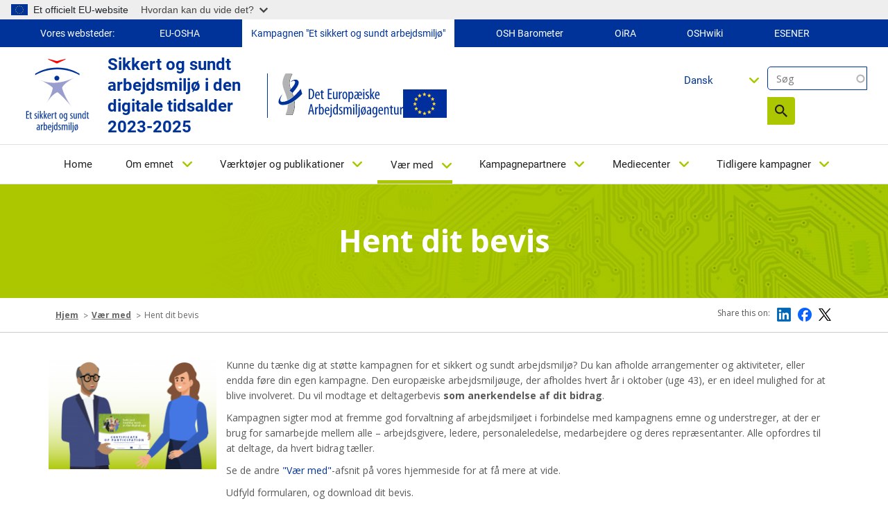

--- FILE ---
content_type: text/html; charset=UTF-8
request_url: https://healthy-workplaces.osha.europa.eu/da/get-involved/get-your-certificate
body_size: 21075
content:
<!DOCTYPE html>
<html lang="da" dir="ltr" prefix="content: http://purl.org/rss/1.0/modules/content/  dc: http://purl.org/dc/terms/  foaf: http://xmlns.com/foaf/0.1/  og: http://ogp.me/ns#  rdfs: http://www.w3.org/2000/01/rdf-schema#  schema: http://schema.org/  sioc: http://rdfs.org/sioc/ns#  sioct: http://rdfs.org/sioc/types#  skos: http://www.w3.org/2004/02/skos/core#  xsd: http://www.w3.org/2001/XMLSchema# ">
  <head>
    <meta name="viewport" content="initial-scale=1, width=device-width">
    <meta charset="utf-8" />
<meta name="description" content="Kunne du tænke dig at støtte kampagnen for et sikkert og sundt arbejdsmiljø? Du kan afholde arrangementer og aktiviteter, eller endda føre din egen kampagne. Den europæiske arbejdsmiljøuge, der afholdes hvert år i oktober (uge 43), er en ideel mulighed for at blive involveret. Du vil modtage et deltagerbevis som anerkendelse af dit bidrag." />
<link rel="canonical" href="https://healthy-workplaces.osha.europa.eu/da/get-involved/get-your-certificate" />
<meta name="MobileOptimized" content="width" />
<meta name="HandheldFriendly" content="true" />
<meta name="viewport" content="width=device-width, initial-scale=1, shrink-to-fit=no" />
<meta http-equiv="x-ua-compatible" content="ie=edge" />
<link rel="alternate" hreflang="en" href="https://healthy-workplaces.osha.europa.eu/en/get-involved/get-your-certificate" />
<link rel="alternate" hreflang="bg" href="https://healthy-workplaces.osha.europa.eu/bg/get-involved/get-your-certificate" />
<link rel="alternate" hreflang="cs" href="https://healthy-workplaces.osha.europa.eu/cs/get-involved/get-your-certificate" />
<link rel="alternate" hreflang="da" href="https://healthy-workplaces.osha.europa.eu/da/get-involved/get-your-certificate" />
<link rel="alternate" hreflang="de" href="https://healthy-workplaces.osha.europa.eu/de/get-involved/get-your-certificate" />
<link rel="alternate" hreflang="et" href="https://healthy-workplaces.osha.europa.eu/et/get-involved/get-your-certificate" />
<link rel="alternate" hreflang="el" href="https://healthy-workplaces.osha.europa.eu/el/get-involved/get-your-certificate" />
<link rel="alternate" hreflang="es" href="https://healthy-workplaces.osha.europa.eu/es/get-involved/get-your-certificate" />
<link rel="alternate" hreflang="fr" href="https://healthy-workplaces.osha.europa.eu/fr/get-involved/get-your-certificate" />
<link rel="alternate" hreflang="hr" href="https://healthy-workplaces.osha.europa.eu/hr/get-involved/get-your-certificate" />
<link rel="alternate" hreflang="is" href="https://healthy-workplaces.osha.europa.eu/is/get-involved/get-your-certificate" />
<link rel="alternate" hreflang="it" href="https://healthy-workplaces.osha.europa.eu/it/get-involved/get-your-certificate" />
<link rel="alternate" hreflang="lv" href="https://healthy-workplaces.osha.europa.eu/lv/get-involved/get-your-certificate" />
<link rel="alternate" hreflang="lt" href="https://healthy-workplaces.osha.europa.eu/lt/get-involved/get-your-certificate" />
<link rel="alternate" hreflang="hu" href="https://healthy-workplaces.osha.europa.eu/hu/get-involved/get-your-certificate" />
<link rel="alternate" hreflang="mt" href="https://healthy-workplaces.osha.europa.eu/mt/get-involved/get-your-certificate" />
<link rel="alternate" hreflang="nl" href="https://healthy-workplaces.osha.europa.eu/nl/get-involved/get-your-certificate" />
<link rel="alternate" hreflang="no" href="https://healthy-workplaces.osha.europa.eu/no/get-involved/get-your-certificate" />
<link rel="alternate" hreflang="pl" href="https://healthy-workplaces.osha.europa.eu/pl/get-involved/get-your-certificate" />
<link rel="alternate" hreflang="pt-pt" href="https://healthy-workplaces.osha.europa.eu/pt/get-involved/get-your-certificate" />
<link rel="alternate" hreflang="ro" href="https://healthy-workplaces.osha.europa.eu/ro/get-involved/get-your-certificate" />
<link rel="alternate" hreflang="sk" href="https://healthy-workplaces.osha.europa.eu/sk/get-involved/get-your-certificate" />
<link rel="alternate" hreflang="sl" href="https://healthy-workplaces.osha.europa.eu/sl/get-involved/get-your-certificate" />
<link rel="alternate" hreflang="fi" href="https://healthy-workplaces.osha.europa.eu/fi/get-involved/get-your-certificate" />
<link rel="alternate" hreflang="sv" href="https://healthy-workplaces.osha.europa.eu/sv/get-involved/get-your-certificate" />
<link rel="alternate" hreflang="tr" href="https://healthy-workplaces.osha.europa.eu/tr/get-involved/get-your-certificate" />
<link rel="alternate" hreflang="ga" href="https://healthy-workplaces.osha.europa.eu/ga/get-involved/get-your-certificate" />
<link rel="alternate" hreflang="sq" href="https://healthy-workplaces.osha.europa.eu/sq/get-involved/get-your-certificate" />
<link rel="alternate" hreflang="bs" href="https://healthy-workplaces.osha.europa.eu/bs/get-involved/get-your-certificate" />
<link rel="alternate" hreflang="mk" href="https://healthy-workplaces.osha.europa.eu/mk/get-involved/get-your-certificate" />
<link rel="alternate" hreflang="sr" href="https://healthy-workplaces.osha.europa.eu/sr/get-involved/get-your-certificate" />
<link rel="alternate" hreflang="cnr" href="https://healthy-workplaces.osha.europa.eu/cnr/get-involved/get-your-certificate" />
<link rel="alternate" hreflang="sq-XK" href="https://healthy-workplaces.osha.europa.eu/sq-XK/get-involved/get-your-certificate" />
<link rel="icon" href="/sites/hwc/themes/custom/hwc_theme/favicon.ico" type="image/vnd.microsoft.icon" />

    <title>Hent dit bevis | Healthy Workplaces - Safe and healthy work in the digital age 2023-2025</title>
    <link rel="stylesheet" media="all" href="/sites/hwc/files/css/css_hUH2OnWq_De2LPNDMKNqC0xMDiqZAywUdV7pGLN9xGg.css?delta=0&amp;language=da&amp;theme=hwc_theme&amp;include=[base64]" />
<link rel="stylesheet" media="all" href="/sites/hwc/files/css/css_qHdqenyPzMxB_tijex6RbMNrn7yioR_hde4sc0h_qHs.css?delta=1&amp;language=da&amp;theme=hwc_theme&amp;include=[base64]" />
<link rel="stylesheet" media="print" href="/sites/hwc/files/css/css_hBGhaqX-du3P09UhX8ynV_WZyd-5KfM-83FgzO4Logc.css?delta=2&amp;language=da&amp;theme=hwc_theme&amp;include=[base64]" />
<link rel="stylesheet" media="all" href="https://fonts.googleapis.com/css2?family=Open+Sans:ital,wght@0,300;0,400;0,500;0,600;0,700;0,800;1,300;1,400;1,500;1,600;1,700;1,800&amp;display=swap" />

    
  </head>
  <body class="layout-no-sidebars page-node-49 path-node node--type-article">
    <a href="#main-content" accesskey="S" class="visually-hidden focusable skip-link">
      Skip to main content
    </a>
    <script type="application/json">{"utility":"globan","theme":"light","logo":true,"link":true,"mode":true}</script>

      <div class="dialog-off-canvas-main-canvas" data-off-canvas-main-canvas>
    <div id="page-wrapper">
  <div id="page">
    <header id="header" class="header" role="banner" aria-label="Site header">
          <div class="our-websites-menu">
        <div class="container">
                  <ul class="clearfix nav" data-component-id="bootstrap_barrio:menu">
                    <li class="nav-item">
                <span class="nav-link nav-link-">Vores websteder:</span>
              </li>
                <li class="nav-item">
                <a href="https://osha.europa.eu/da" class="our-websites nav-link nav-link-https--oshaeuropaeu" target="_blank">EU-OSHA</a>
              </li>
                <li class="nav-item">
                <a href="https://healthy-workplaces.osha.europa.eu/da" class="our-websites active-item nav-link nav-link-https--healthy-workplacesoshaeuropaeu" target="_self">Kampagnen &quot;Et sikkert og sundt arbejdsmiljø&quot;</a>
              </li>
                <li class="nav-item">
                <a href="https://visualisation.osha.europa.eu/osh-barometer" class="our-websites nav-link nav-link-https--visualisationoshaeuropaeu-osh-barometer" target="_blank"> OSH Barometer</a>
              </li>
                <li class="nav-item">
                <a href="https://oira.osha.europa.eu/da" class="our-websites nav-link nav-link-https--oiraoshaeuropaeu" target="_blank">OiRA</a>
              </li>
                <li class="nav-item">
                <a href="https://oshwiki.osha.europa.eu/da" class="our-websites nav-link nav-link-https--oshwikioshaeuropaeu" target="_blank">OSHwiki</a>
              </li>
                <li class="nav-item">
                <a href="https://visualisation.osha.europa.eu/esener/da" class="our-websites nav-link nav-link-https--visualisationoshaeuropaeu-esener" target="_blank">ESENER</a>
              </li>
        </ul>
  


</div>
      </div>
      <section class=" campaigns-header">
        <div class="top-header-container">
          <div class="top-header-content row">
                        <div class="header-logo toolbar-yes ">
                <section class="row region region-top-header-logos">
    <div id="block-hwc-theme-healthyworkplacesimagesvg" class="block-content-block_svg_image block block-block-content block-block-content93771043-2a78-4361-8d6f-c25af8fdfcdd">
  
    
      <div class="content">
      
      <div class="field field--name-field-svg-image field--type-entity-reference field--label-hidden field__items">
              <div class="field__item"><div>
  
  
  <div class="field field--name-field-media-image-1 field--type-image field--label-visually_hidden">
    <div class="field__label visually-hidden">Image</div>
              <div class="field__item">  

  <img loading="lazy" width="64" height="64" src="/sites/hwc/files/2025-02/DA_OSHA_CoBrand_Logo_Healthy%20Workplaces_RGB.svg" alt="Healthy Workplaces logo" typeof="foaf:Image"/>

</div>
          </div>

</div>
</div>
          </div>
  
    </div>
  </div>
<div id="block-healthyworkplacesheadertext" class="block-content-basic block block-block-content block-block-contentd598a54f-9723-4038-8bea-4f7fe14fc0c3">
  
    
      <div class="content">
      
            <div class="clearfix text-formatted field field--name-body field--type-text-with-summary field--label-hidden field__item"><p>Sikkert og sundt arbejdsmiljø i den digitale tidsalder&nbsp;<br>2023-2025</p>
</div>
      
    </div>
  </div>
<div id="block-hwc-theme-oshasvgandeuimage" class="block-content-block_svg_image block block-block-content block-block-content1727336d-b748-4d06-8a54-fcff490d1cbc">
  
    
      <div class="content">
      
      <div class="field field--name-field-svg-image field--type-entity-reference field--label-hidden field__items">
              <div class="field__item"><div>
  
  
  <div class="field field--name-field-media-image-1 field--type-image field--label-visually_hidden">
    <div class="field__label visually-hidden">Image</div>
              <div class="field__item">  

  <img loading="lazy" width="64" height="64" src="/sites/hwc/files/2025-02/DA_OSHA_Logo_Small%20Scale%20Version_RGB.svg" alt="OSHA logo" typeof="foaf:Image"/>

</div>
          </div>

</div>
</div>
              <div class="field__item"><div>
  
  
  <div class="field field--name-field-media-image field--type-image field--label-visually_hidden">
    <div class="field__label visually-hidden">Image</div>
              <div class="field__item">  

  <img loading="lazy" src="/sites/hwc/files/styles/large/public/uploads/europeLogo_0%20%281%29.png?itok=MKJh9YRK" width="63" height="41" alt="EU flag" typeof="foaf:Image" class="image-style-large"/>


</div>
          </div>

</div>
</div>
          </div>
  
    </div>
  </div>

  </section>

            </div>
            <div class="header-tools xs-menu">
              <div class="search-block">
                <div class="search-block-form contextual-region block block-search block-search-form-block"><form class="views-exposed-form form-inline" accept-charset="UTF-8" action="/da/search" data-drupal-form-fields="edit-search-api-fulltext,edit-sort-by,edit-sort-order" data-drupal-selector="views-exposed-form-search-api-search-api-block" id="views-exposed-form-search-api-search-api-block" method="get" novalidate="novalidate"><div><fieldset><p><label class="sr-only" for="edit-keys">Søg</label> <input class="form-search" data-drupal-selector="edit-keys" data-msg-maxlength="Fulltext search field has a maximum length of 128." id="edit-search-api-fulltext" maxlength="128" name="search_api_fulltext" placeholder="Søg" size="15" type="text" value=""></p><div data-drupal-selector="edit-actions" id="edit-actions--2"><button class="btn-primary" data-drupal-selector="edit-submit" id="edit-submit--2" type="submit" value="Search">Søg</button></div></fieldset></div></form></div>

                
                                                              </div>
              <div class="header-language-search">
                
                <div id="block-languagedropdownswitchercontent" class="block block-lang-dropdown block-language-dropdown-blocklanguage-content">
  
    
      <div class="content">
      
<form class="lang-dropdown-form lang_dropdown_form clearfix language_content" id="lang_dropdown_form_lang-dropdown-form" data-drupal-selector="lang-dropdown-form-2" action="/da/get-involved/get-your-certificate" method="post" accept-charset="UTF-8">
  




        
  <div class="js-form-item js-form-type-select form-type-select js-form-item-lang-dropdown-select form-item-lang-dropdown-select form-no-label mb-3">
          <label for="edit-lang-dropdown-select" class="visually-hidden">Select your language</label>
                    
<select style="width:165px" class="lang-dropdown-select-element form-select" data-lang-dropdown-id="lang-dropdown-form" data-drupal-selector="edit-lang-dropdown-select" id="edit-lang-dropdown-select" name="lang_dropdown_select"><option value="en">English</option><option value="bg">Български</option><option value="cs">Čeština</option><option value="da" selected="selected">Dansk</option><option value="de">Deutsch</option><option value="et">Eesti</option><option value="el">Ελληνικά</option><option value="es">Español</option><option value="fr">Français</option><option value="hr">Hrvatski</option><option value="is">Íslenska</option><option value="it">Italiano</option><option value="lv">Latviešu</option><option value="lt">Lietuvių</option><option value="hu">Magyar</option><option value="mt">Malti</option><option value="nl">Nederlands</option><option value="no">Norsk</option><option value="pl">Polski</option><option value="pt-pt">Português</option><option value="ro">Română</option><option value="sk">Slovenčina</option><option value="sl">Slovenščina</option><option value="fi">Suomi</option><option value="sv">Svenska</option></select>
                      </div>
<input data-drupal-selector="edit-en" type="hidden" name="en" value="/en/get-involved/get-your-certificate" class="form-control" />
<input data-drupal-selector="edit-bg" type="hidden" name="bg" value="/bg/get-involved/get-your-certificate" class="form-control" />
<input data-drupal-selector="edit-cs" type="hidden" name="cs" value="/cs/get-involved/get-your-certificate" class="form-control" />
<input data-drupal-selector="edit-da" type="hidden" name="da" value="/da/get-involved/get-your-certificate" class="form-control" />
<input data-drupal-selector="edit-de" type="hidden" name="de" value="/de/get-involved/get-your-certificate" class="form-control" />
<input data-drupal-selector="edit-et" type="hidden" name="et" value="/et/get-involved/get-your-certificate" class="form-control" />
<input data-drupal-selector="edit-el" type="hidden" name="el" value="/el/get-involved/get-your-certificate" class="form-control" />
<input data-drupal-selector="edit-es" type="hidden" name="es" value="/es/get-involved/get-your-certificate" class="form-control" />
<input data-drupal-selector="edit-fr" type="hidden" name="fr" value="/fr/get-involved/get-your-certificate" class="form-control" />
<input data-drupal-selector="edit-hr" type="hidden" name="hr" value="/hr/get-involved/get-your-certificate" class="form-control" />
<input data-drupal-selector="edit-is" type="hidden" name="is" value="/is/get-involved/get-your-certificate" class="form-control" />
<input data-drupal-selector="edit-it" type="hidden" name="it" value="/it/get-involved/get-your-certificate" class="form-control" />
<input data-drupal-selector="edit-lv" type="hidden" name="lv" value="/lv/get-involved/get-your-certificate" class="form-control" />
<input data-drupal-selector="edit-lt" type="hidden" name="lt" value="/lt/get-involved/get-your-certificate" class="form-control" />
<input data-drupal-selector="edit-hu" type="hidden" name="hu" value="/hu/get-involved/get-your-certificate" class="form-control" />
<input data-drupal-selector="edit-mt" type="hidden" name="mt" value="/mt/get-involved/get-your-certificate" class="form-control" />
<input data-drupal-selector="edit-nl" type="hidden" name="nl" value="/nl/get-involved/get-your-certificate" class="form-control" />
<input data-drupal-selector="edit-no" type="hidden" name="no" value="/no/get-involved/get-your-certificate" class="form-control" />
<input data-drupal-selector="edit-pl" type="hidden" name="pl" value="/pl/get-involved/get-your-certificate" class="form-control" />
<input data-drupal-selector="edit-pt-pt" type="hidden" name="pt-pt" value="/pt/get-involved/get-your-certificate" class="form-control" />
<input data-drupal-selector="edit-ro" type="hidden" name="ro" value="/ro/get-involved/get-your-certificate" class="form-control" />
<input data-drupal-selector="edit-sk" type="hidden" name="sk" value="/sk/get-involved/get-your-certificate" class="form-control" />
<input data-drupal-selector="edit-sl" type="hidden" name="sl" value="/sl/get-involved/get-your-certificate" class="form-control" />
<input data-drupal-selector="edit-fi" type="hidden" name="fi" value="/fi/get-involved/get-your-certificate" class="form-control" />
<input data-drupal-selector="edit-sv" type="hidden" name="sv" value="/sv/get-involved/get-your-certificate" class="form-control" />
<noscript><div><button data-drupal-selector="edit-submit" type="submit" id="edit-submit" name="op" value="Go" class="button js-form-submit form-submit btn btn-primary">Go</button>
</div></noscript><input autocomplete="off" data-drupal-selector="form-atoa2x0xqbbx8ixft3-dyjuixfjwk0ofmlcyyavy8cc" type="hidden" name="form_build_id" value="form-aTOa2X0XQBBX8iXfT3_dYJUixfjwK0OfmlCyyAVy8Cc" class="form-control" />
<input data-drupal-selector="edit-lang-dropdown-form" type="hidden" name="form_id" value="lang_dropdown_form" class="form-control" />

</form>

    </div>
  </div>

              </div>
            </div>
          </div>
                      <nav class="navbar navbar-expand-lg" id="navbar-main">
                              <button class="navbar-toggler navbar-toggler-right" type="button" data-toggle="collapse" data-target="#CollapsingNavbar" aria-controls="CollapsingNavbar" aria-expanded="false" aria-label="Toggle navigation">
                  <span class="sr-only">Toggle navigation</span>
                  <span class="icon-bar"></span>
                  <span class="icon-bar"></span>
                  <span class="icon-bar"></span>
                </button>
                <div class="header-tools-mobile">
                  <div id="block-languagedropdownswitchercontent" class="block block-lang-dropdown block-language-dropdown-blocklanguage-content">
  
    
      <div class="content">
      
<form class="lang-dropdown-form lang_dropdown_form clearfix language_content" id="lang_dropdown_form_lang-dropdown-form" data-drupal-selector="lang-dropdown-form-2" action="/da/get-involved/get-your-certificate" method="post" accept-charset="UTF-8">
  




        
  <div class="js-form-item js-form-type-select form-type-select js-form-item-lang-dropdown-select form-item-lang-dropdown-select form-no-label mb-3">
          <label for="edit-lang-dropdown-select" class="visually-hidden">Select your language</label>
                    
<select style="width:165px" class="lang-dropdown-select-element form-select" data-lang-dropdown-id="lang-dropdown-form" data-drupal-selector="edit-lang-dropdown-select" id="edit-lang-dropdown-select" name="lang_dropdown_select"><option value="en">English</option><option value="bg">Български</option><option value="cs">Čeština</option><option value="da" selected="selected">Dansk</option><option value="de">Deutsch</option><option value="et">Eesti</option><option value="el">Ελληνικά</option><option value="es">Español</option><option value="fr">Français</option><option value="hr">Hrvatski</option><option value="is">Íslenska</option><option value="it">Italiano</option><option value="lv">Latviešu</option><option value="lt">Lietuvių</option><option value="hu">Magyar</option><option value="mt">Malti</option><option value="nl">Nederlands</option><option value="no">Norsk</option><option value="pl">Polski</option><option value="pt-pt">Português</option><option value="ro">Română</option><option value="sk">Slovenčina</option><option value="sl">Slovenščina</option><option value="fi">Suomi</option><option value="sv">Svenska</option></select>
                      </div>
<input data-drupal-selector="edit-en" type="hidden" name="en" value="/en/get-involved/get-your-certificate" class="form-control" />
<input data-drupal-selector="edit-bg" type="hidden" name="bg" value="/bg/get-involved/get-your-certificate" class="form-control" />
<input data-drupal-selector="edit-cs" type="hidden" name="cs" value="/cs/get-involved/get-your-certificate" class="form-control" />
<input data-drupal-selector="edit-da" type="hidden" name="da" value="/da/get-involved/get-your-certificate" class="form-control" />
<input data-drupal-selector="edit-de" type="hidden" name="de" value="/de/get-involved/get-your-certificate" class="form-control" />
<input data-drupal-selector="edit-et" type="hidden" name="et" value="/et/get-involved/get-your-certificate" class="form-control" />
<input data-drupal-selector="edit-el" type="hidden" name="el" value="/el/get-involved/get-your-certificate" class="form-control" />
<input data-drupal-selector="edit-es" type="hidden" name="es" value="/es/get-involved/get-your-certificate" class="form-control" />
<input data-drupal-selector="edit-fr" type="hidden" name="fr" value="/fr/get-involved/get-your-certificate" class="form-control" />
<input data-drupal-selector="edit-hr" type="hidden" name="hr" value="/hr/get-involved/get-your-certificate" class="form-control" />
<input data-drupal-selector="edit-is" type="hidden" name="is" value="/is/get-involved/get-your-certificate" class="form-control" />
<input data-drupal-selector="edit-it" type="hidden" name="it" value="/it/get-involved/get-your-certificate" class="form-control" />
<input data-drupal-selector="edit-lv" type="hidden" name="lv" value="/lv/get-involved/get-your-certificate" class="form-control" />
<input data-drupal-selector="edit-lt" type="hidden" name="lt" value="/lt/get-involved/get-your-certificate" class="form-control" />
<input data-drupal-selector="edit-hu" type="hidden" name="hu" value="/hu/get-involved/get-your-certificate" class="form-control" />
<input data-drupal-selector="edit-mt" type="hidden" name="mt" value="/mt/get-involved/get-your-certificate" class="form-control" />
<input data-drupal-selector="edit-nl" type="hidden" name="nl" value="/nl/get-involved/get-your-certificate" class="form-control" />
<input data-drupal-selector="edit-no" type="hidden" name="no" value="/no/get-involved/get-your-certificate" class="form-control" />
<input data-drupal-selector="edit-pl" type="hidden" name="pl" value="/pl/get-involved/get-your-certificate" class="form-control" />
<input data-drupal-selector="edit-pt-pt" type="hidden" name="pt-pt" value="/pt/get-involved/get-your-certificate" class="form-control" />
<input data-drupal-selector="edit-ro" type="hidden" name="ro" value="/ro/get-involved/get-your-certificate" class="form-control" />
<input data-drupal-selector="edit-sk" type="hidden" name="sk" value="/sk/get-involved/get-your-certificate" class="form-control" />
<input data-drupal-selector="edit-sl" type="hidden" name="sl" value="/sl/get-involved/get-your-certificate" class="form-control" />
<input data-drupal-selector="edit-fi" type="hidden" name="fi" value="/fi/get-involved/get-your-certificate" class="form-control" />
<input data-drupal-selector="edit-sv" type="hidden" name="sv" value="/sv/get-involved/get-your-certificate" class="form-control" />
<noscript><div><button data-drupal-selector="edit-submit" type="submit" id="edit-submit" name="op" value="Go" class="button js-form-submit form-submit btn btn-primary">Go</button>
</div></noscript><input autocomplete="off" data-drupal-selector="form-atoa2x0xqbbx8ixft3-dyjuixfjwk0ofmlcyyavy8cc" type="hidden" name="form_build_id" value="form-aTOa2X0XQBBX8iXfT3_dYJUixfjwK0OfmlCyyAVy8Cc" class="form-control" />
<input data-drupal-selector="edit-lang-dropdown-form" type="hidden" name="form_id" value="lang_dropdown_form" class="form-control" />

</form>

    </div>
  </div>

                  <div class="search-block-form contextual-region block block-search block-search-form-block"><form class="views-exposed-form form-inline" accept-charset="UTF-8" action="/da/search" data-drupal-form-fields="edit-search-api-fulltext,edit-sort-by,edit-sort-order" data-drupal-selector="views-exposed-form-search-api-search-api-block" id="views-exposed-form-search-api-search-api-block" method="get" novalidate="novalidate"><div><fieldset><p><label class="sr-only" for="edit-keys">Søg</label> <input class="form-search" data-drupal-selector="edit-keys" data-msg-maxlength="Fulltext search field has a maximum length of 128." id="edit-search-api-fulltext" maxlength="128" name="search_api_fulltext" placeholder="Søg" size="15" type="text" value=""></p><div data-drupal-selector="edit-actions" id="edit-actions--2"><button class="btn-primary" data-drupal-selector="edit-submit" id="edit-submit--2" type="submit" value="Search">Søg</button></div></fieldset></div></form></div>

                </div>
                <div class="collapse navbar-collapse" id="CollapsingNavbar">
                  
                  <nav role="navigation" aria-labelledby="block-hwc-theme-main-menu-menu" id="block-hwc-theme-main-menu" class="block block-menu navigation menu--main">
            
  <label class="visually-hidden" id="block-hwc-theme-main-menu-menu">Main navigation</label>
  

        

  <ul data-region="primary_menu" id="block-hwc-theme-main-menu" class="clearfix menu menu-level-0">
                  
        <li class="menu-item">
          <a href="/da" accesskey="0" data-drupal-link-system-path="&lt;front&gt;">Home</a>
                                
  
  <div class="menu_link_content menu-link-contentmain view-mode-default menu-dropdown menu-dropdown-0 menu-type-default">
              
      </div>



                  </li>
                      
        <li class="menu-item menu-item--expanded">
          <a href="/da/about-topic" accesskey="1" data-drupal-link-system-path="node/45">Om emnet</a>
                                
  
  <div class="menu_link_content menu-link-contentmain view-mode-default menu-dropdown menu-dropdown-0 menu-type-default">
              
  <ul class="menu menu-level-1">
                  
        <li class="menu-item">
          <a href="/da/about-topic/what-about" data-drupal-link-system-path="node/34862">Hvad handler det om?</a>
                                
  
  <div class="menu_link_content menu-link-contentmain view-mode-default menu-dropdown menu-dropdown-1 menu-type-default">
              
      </div>



                  </li>
                      
        <li class="menu-item">
          <a href="/da/about-topic/opportunities-risks" data-drupal-link-system-path="node/34856">Muligheder og risici</a>
                                
  
  <div class="menu_link_content menu-link-contentmain view-mode-default menu-dropdown menu-dropdown-1 menu-type-default">
              
      </div>



                  </li>
                      
        <li class="menu-item">
          <a href="/da/about-topic/who-should-be-involved" data-drupal-link-system-path="node/34857">Hvem bør involveres?</a>
                                
  
  <div class="menu_link_content menu-link-contentmain view-mode-default menu-dropdown menu-dropdown-1 menu-type-default">
              
      </div>



                  </li>
                      
        <li class="menu-item">
          <a href="/da/about-topic/how-can-risks-be-managed" data-drupal-link-system-path="node/34858">Hvordan kan risici styres?</a>
                                
  
  <div class="menu_link_content menu-link-contentmain view-mode-default menu-dropdown menu-dropdown-1 menu-type-default">
              
      </div>



                  </li>
                      
        <li class="menu-item menu-item--collapsed">
          <a href="/da/about-topic/priority-areas" data-drupal-link-system-path="node/8">Prioriterede områder</a>
                                
  
  <div class="menu_link_content menu-link-contentmain view-mode-default menu-dropdown menu-dropdown-1 menu-type-default">
              
      </div>



                  </li>
                      
        <li class="menu-item">
          <a href="/da/about-topic/glossary-list" data-drupal-link-system-path="about-topic/glossary-list">Ordliste</a>
                                
  
  <div class="menu_link_content menu-link-contentmain view-mode-default menu-dropdown menu-dropdown-1 menu-type-default">
              
      </div>



                  </li>
          </ul>



      </div>



                  </li>
                      
        <li class="menu-item menu-item--expanded">
          <a href="/da/tools-and-publications" accesskey="2" data-drupal-link-system-path="node/44">Værktøjer og publikationer</a>
                                
  
  <div class="menu_link_content menu-link-contentmain view-mode-default menu-dropdown menu-dropdown-0 menu-type-default">
              
  <ul class="menu menu-level-1">
                  
        <li class="menu-item">
          <a href="/da/tools-and-publications/publications" data-drupal-link-system-path="node/38">Publikationer</a>
                                
  
  <div class="menu_link_content menu-link-contentmain view-mode-default menu-dropdown menu-dropdown-1 menu-type-default">
              
      </div>



                  </li>
                      
        <li class="menu-item">
          <a href="/da/tools-and-publications/campaign-materials" data-drupal-link-system-path="node/27">Kampagnemateriale</a>
                                
  
  <div class="menu_link_content menu-link-contentmain view-mode-default menu-dropdown menu-dropdown-1 menu-type-default">
              
      </div>



                  </li>
                      
        <li class="menu-item">
          <a href="/da/tools-and-publications/campaign-toolkit" data-drupal-link-system-path="node/6321">Værktøjssæt til kampagner</a>
                                
  
  <div class="menu_link_content menu-link-contentmain view-mode-default menu-dropdown menu-dropdown-1 menu-type-default">
              
      </div>



                  </li>
                      
        <li class="menu-item">
          <a href="/da/tools-and-publications/social-media-kit" data-drupal-link-system-path="node/23814">Social mediepakke</a>
                                
  
  <div class="menu_link_content menu-link-contentmain view-mode-default menu-dropdown menu-dropdown-1 menu-type-default">
              
      </div>



                  </li>
                      
        <li class="menu-item">
          <a href="/da/tools-and-publications/napo-films" data-drupal-link-system-path="node/33">Napo-film</a>
                                
  
  <div class="menu_link_content menu-link-contentmain view-mode-default menu-dropdown menu-dropdown-1 menu-type-default">
              
      </div>



                  </li>
                      
        <li class="menu-item">
          <a href="/da/tools-and-publications/oshwiki" target="_self" data-drupal-link-system-path="node/11">OSHwiki</a>
                                
  
  <div class="menu_link_content menu-link-contentmain view-mode-default menu-dropdown menu-dropdown-1 menu-type-default">
              
      </div>



                  </li>
                      
        <li class="menu-item">
          <a href="/da/tools-and-publications/case-studies" data-drupal-link-system-path="node/24">Casestudier</a>
                                
  
  <div class="menu_link_content menu-link-contentmain view-mode-default menu-dropdown menu-dropdown-1 menu-type-default">
              
      </div>



                  </li>
                      
        <li class="menu-item">
          <a href="/da/tools-and-publications/legislation-and-regulations" data-drupal-link-system-path="node/26">Lovgivning og bestemmelser</a>
                                
  
  <div class="menu_link_content menu-link-contentmain view-mode-default menu-dropdown menu-dropdown-1 menu-type-default">
              
      </div>



                  </li>
                      
        <li class="menu-item">
          <a href="/da/tools-and-publications/infographics" data-drupal-link-system-path="node/7">Infografikker</a>
                                
  
  <div class="menu_link_content menu-link-contentmain view-mode-default menu-dropdown menu-dropdown-1 menu-type-default">
              
      </div>



                  </li>
          </ul>



      </div>



                  </li>
                      
        <li class="menu-item menu-item--expanded menu-item--active-trail">
          <a href="/da/get-involved" accesskey="3" data-drupal-link-system-path="node/29">Vær med</a>
                                
  
  <div class="menu_link_content menu-link-contentmain view-mode-default menu-dropdown menu-dropdown-0 menu-type-default">
              
  <ul class="menu menu-level-1">
                  
        <li class="menu-item">
          <a href="/da/get-involved/about-campaign" data-drupal-link-system-path="node/28">Om kampagnen</a>
                                
  
  <div class="menu_link_content menu-link-contentmain view-mode-default menu-dropdown menu-dropdown-1 menu-type-default">
              
      </div>



                  </li>
                      
        <li class="menu-item menu-item--active-trail">
          <a href="/da/get-involved/get-your-certificate" data-drupal-link-system-path="node/49" class="is-active" aria-current="page">Hent dit bevis</a>
                                
  
  <div class="menu_link_content menu-link-contentmain view-mode-default menu-dropdown menu-dropdown-1 menu-type-default">
              
      </div>



                  </li>
                      
        <li class="menu-item">
          <a href="/da/get-involved/european-week" data-drupal-link-system-path="node/12">Europæiske uger</a>
                                
  
  <div class="menu_link_content menu-link-contentmain view-mode-default menu-dropdown menu-dropdown-1 menu-type-default">
              
      </div>



                  </li>
                      
        <li class="menu-item">
          <a href="/da/get-involved/become-campaign-partner" data-drupal-link-system-path="node/15">Bliv kampagnepartner</a>
                                
  
  <div class="menu_link_content menu-link-contentmain view-mode-default menu-dropdown menu-dropdown-1 menu-type-default">
              
      </div>



                  </li>
                      
        <li class="menu-item">
          <a href="/da/get-involved/start-your-campaign" data-drupal-link-system-path="node/39">Start din kampagne</a>
                                
  
  <div class="menu_link_content menu-link-contentmain view-mode-default menu-dropdown menu-dropdown-1 menu-type-default">
              
      </div>



                  </li>
                      
        <li class="menu-item">
          <a href="/da/tools-and-publications/campaign-materials" data-drupal-link-system-path="node/27">Kampagnemateriale</a>
                                
  
  <div class="menu_link_content menu-link-contentmain view-mode-default menu-dropdown menu-dropdown-1 menu-type-default">
              
      </div>



                  </li>
                      
        <li class="menu-item">
          <a href="/da/media-centre/events" data-drupal-link-system-path="media-centre/events">Begivenheder</a>
                                
  
  <div class="menu_link_content menu-link-contentmain view-mode-default menu-dropdown menu-dropdown-1 menu-type-default">
              
      </div>



                  </li>
                      
        <li class="menu-item">
          <a href="/da/get-involved/good-practice-awards" data-drupal-link-system-path="node/7356">Prisen for god praksis</a>
                                
  
  <div class="menu_link_content menu-link-contentmain view-mode-default menu-dropdown menu-dropdown-1 menu-type-default">
              
      </div>



                  </li>
          </ul>



      </div>



                  </li>
                      
        <li class="menu-item menu-item--expanded">
          <a href="/da/campaign-partners" accesskey="4" data-drupal-link-system-path="node/54">Kampagnepartnere</a>
                                
  
  <div class="menu_link_content menu-link-contentmain view-mode-default menu-dropdown menu-dropdown-0 menu-type-default">
              
  <ul class="menu menu-level-1">
                  
        <li class="menu-item">
          <a href="/da/get-involved/become-campaign-partner" data-drupal-link-system-path="node/15">Bliv kampagnepartner</a>
                                
  
  <div class="menu_link_content menu-link-contentmain view-mode-default menu-dropdown menu-dropdown-1 menu-type-default">
              
      </div>



                  </li>
                      
        <li class="menu-item">
          <a href="/da/campaign-partners/national-focal-points" data-drupal-link-system-path="node/7357">Nationale knudepunkter</a>
                                
  
  <div class="menu_link_content menu-link-contentmain view-mode-default menu-dropdown menu-dropdown-1 menu-type-default">
              
      </div>



                  </li>
                      
        <li class="menu-item">
          <a href="/da/campaign-partners/official-campaign-partners" data-drupal-link-system-path="node/32">Officielle kampagnepartnere</a>
                                
  
  <div class="menu_link_content menu-link-contentmain view-mode-default menu-dropdown menu-dropdown-1 menu-type-default">
              
      </div>



                  </li>
                      
        <li class="menu-item">
          <a href="/da/campaign-partners/good-practice-exchange" data-drupal-link-system-path="node/4">Udveksling af god praksis</a>
                                
  
  <div class="menu_link_content menu-link-contentmain view-mode-default menu-dropdown menu-dropdown-1 menu-type-default">
              
      </div>



                  </li>
                      
        <li class="menu-item">
          <a href="/da/campaign-partners/campaign-media-partners" data-drupal-link-system-path="node/31">Mediepartnere</a>
                                
  
  <div class="menu_link_content menu-link-contentmain view-mode-default menu-dropdown menu-dropdown-1 menu-type-default">
              
      </div>



                  </li>
                      
        <li class="menu-item">
          <a href="/da/campaign-partners/enterprise-europe-network" data-drupal-link-system-path="node/36">Enterprise Europe Network</a>
                                
  
  <div class="menu_link_content menu-link-contentmain view-mode-default menu-dropdown menu-dropdown-1 menu-type-default">
              
      </div>



                  </li>
          </ul>



      </div>



                  </li>
                      
        <li class="menu-item menu-item--expanded">
          <a href="/da/media-centre" accesskey="5" data-drupal-link-system-path="node/75">Mediecenter</a>
                                
  
  <div class="menu_link_content menu-link-contentmain view-mode-default menu-dropdown menu-dropdown-0 menu-type-default">
              
  <ul class="menu menu-level-1">
                  
        <li class="menu-item">
          <a href="/da/media-centre/press-room" data-drupal-link-system-path="node/13">Presserum</a>
                                
  
  <div class="menu_link_content menu-link-contentmain view-mode-default menu-dropdown menu-dropdown-1 menu-type-default">
              
      </div>



                  </li>
                      
        <li class="menu-item">
          <a href="/da/media-centre/news" data-drupal-link-system-path="media-centre/news">Nyheder</a>
                                
  
  <div class="menu_link_content menu-link-contentmain view-mode-default menu-dropdown menu-dropdown-1 menu-type-default">
              
      </div>



                  </li>
                      
        <li class="menu-item">
          <a href="/da/media-centre/events" data-drupal-link-system-path="media-centre/events">Begivenheder</a>
                                
  
  <div class="menu_link_content menu-link-contentmain view-mode-default menu-dropdown menu-dropdown-1 menu-type-default">
              
      </div>



                  </li>
                      
        <li class="menu-item">
          <a href="/da/media-centre/become-media-partner" data-drupal-link-system-path="node/23">Bliv mediepartner</a>
                                
  
  <div class="menu_link_content menu-link-contentmain view-mode-default menu-dropdown menu-dropdown-1 menu-type-default">
              
      </div>



                  </li>
                      
        <li class="menu-item">
          <a href="/da/media-centre/newsletter" data-drupal-link-system-path="media-centre/newsletter">Nyhedsbrev</a>
                                
  
  <div class="menu_link_content menu-link-contentmain view-mode-default menu-dropdown menu-dropdown-1 menu-type-default">
              
      </div>



                  </li>
                      
        <li class="menu-item">
          <a href="/da/media-centre/photo-gallery" data-drupal-link-system-path="node/62955">Fotogalleri</a>
                                
  
  <div class="menu_link_content menu-link-contentmain view-mode-default menu-dropdown menu-dropdown-1 menu-type-default">
              
      </div>



                  </li>
                      
        <li class="menu-item">
          <a href="/da/media-centre/videos" data-drupal-link-system-path="node/7358">Videoer</a>
                                
  
  <div class="menu_link_content menu-link-contentmain view-mode-default menu-dropdown menu-dropdown-1 menu-type-default">
              
      </div>



                  </li>
                      
        <li class="menu-item">
          <a href="/da/media-centre/social-media-centre" data-drupal-link-system-path="node/14">Sociale medier</a>
                                
  
  <div class="menu_link_content menu-link-contentmain view-mode-default menu-dropdown menu-dropdown-1 menu-type-default">
              
      </div>



                  </li>
          </ul>



      </div>



                  </li>
                      
        <li class="menu-item menu-item--expanded">
          <a href="/da/previous-campaigns" accesskey="6" data-drupal-link-system-path="node/35">Tidligere kampagner</a>
                                
  
  <div class="menu_link_content menu-link-contentmain view-mode-default menu-dropdown menu-dropdown-0 menu-type-default">
              
  <ul class="menu menu-level-1">
                  
        <li class="menu-item menu-item--collapsed">
          <a href="/da/previous-campaigns/musculoskeletal-disorders-2020-22/campaign-summary" data-drupal-link-system-path="node/35403">2020-2022: Sikre og sunde arbejdspladser letter belastningen</a>
                                
  
  <div class="menu_link_content menu-link-contentmain view-mode-default menu-dropdown menu-dropdown-1 menu-type-default">
              
      </div>



                  </li>
                      
        <li class="menu-item menu-item--collapsed">
          <a href="/da/previous-campaigns/dangerous-substances-2018-19/campaign-summary" data-drupal-link-system-path="node/7430">2018-19: Sikre og sunde arbejdspladser har styr på kemien</a>
                                
  
  <div class="menu_link_content menu-link-contentmain view-mode-default menu-dropdown menu-dropdown-1 menu-type-default">
              
      </div>



                  </li>
                      
        <li class="menu-item menu-item--collapsed">
          <a href="/da/previous-campaigns/all-ages-2016-17/campaign-summary" data-drupal-link-system-path="node/7337">2016-17: Sikre og sunde arbejdspladser for alle aldre</a>
                                
  
  <div class="menu_link_content menu-link-contentmain view-mode-default menu-dropdown menu-dropdown-1 menu-type-default">
              
      </div>



                  </li>
          </ul>



      </div>



                  </li>
          </ul>


  </nav>

                </div>
                                        </nav>
                  </div>
      </section>
        </header>

                            <section class="section-title">
                                                

                                                                        
                                                                    <h1 class="container-lg page-header">

  <span property="schema:name" class="field field--name-title field--type-string field--label-hidden">Hent dit bevis</span>






</h1>
                                                
            
          </section>
                  
        <section id="main-wrapper" class="layout-main-wrapper clearfix ">
      <div id="main-content" class="main-container">


                                    <div class="container-lg bread-share">
                <div id="block-hwc-theme-breadcrumbs" class="block block-system block-system-breadcrumb-block">
  
    
      <div class="content">
      
  <nav role="navigation" aria-label="breadcrumb" style="">
  <ol class="breadcrumb">
            <li class="breadcrumb-item">
        <a href="/da">Hjem</a>
      </li>
                <li class="breadcrumb-item">
        <a href="/da/get-involved">Vær med</a>
      </li>
                <li class="breadcrumb-item active">
        Hent dit bevis
      </li>
        </ol>
</nav>


    </div>
  </div>

                <div id="block-socialshare" class="block block-oe-webtools-social-share block-social-share">
  
    
      <div class="content">
      <div id="custom-ncw-social-media-share" class="ecl-social-media-share">
  <span class="text-share">Share this on:</span>
  <script type="application/json">{"service":"share","version":"2.0","networks":["twitter","facebook","linkedin","email","more"],"display":"button","stats":true,"selection":true}</script>
</div>

    </div>
  </div>

              </div>
                <hr>
                      


                  <div data-drupal-messages-fallback class="hidden"></div>

        
                          
        
                        
            <div class="container-lg">

                            <div>
              
                

                                                                <section class="section section-center col-12">
                                                        <div id="block-hwc-theme-content" class="block block-system block-system-main-block">
  
    
      <div class="content">
      
<article data-history-node-id="49" about="/da/get-involved/get-your-certificate" typeof="schema:Article" class="node node--type-article node--promoted node--view-mode-full clearfix">
  <div class="get-certificate">
    <div class="certificate-image">
                  <img src="/sites/hwc/files/uploads/Get%20your%20certificate_0.png" alt="Get your certificate">
    </div>
    <div class="certificate-description">
      <p id="tmgmt-4">Kunne du tænke dig at støtte kampagnen for et sikkert og sundt arbejdsmiljø? Du kan afholde arrangementer og aktiviteter, eller endda føre din egen kampagne. Den europæiske arbejdsmiljøuge, der afholdes hvert år i oktober (uge 43), er en ideel mulighed for at blive involveret. Du vil modtage et deltagerbevis&nbsp;<strong>som anerkendelse af dit bidrag</strong>.</p>
<p id="tmgmt-5">Kampagnen sigter mod at fremme god forvaltning af arbejdsmiljøet i forbindelse med kampagnens emne og understreger, at der er brug for samarbejde mellem alle – arbejdsgivere, ledere, personaleledelse, medarbejdere og deres repræsentanter. Alle opfordres til at deltage, da hvert bidrag tæller.</p>
<p id="tmgmt-6">Se de andre&nbsp;<a data-mce-href="../get-involved" href="../get-involved" target="_self">"Vær med"</a>-afsnit på vores hjemmeside for at få mere at vide.</p>
<p id="tmgmt-3">Udfyld formularen, og download dit bevis.</p>

    </div>
  </div>
</article>

    </div>
  </div>
<div id="block-webform" class="block block-webform block-webform-block">
  
    
      <div class="content">
      
<form class="webform-submission-form webform-submission-add-form webform-submission-certificate-form-form webform-submission-certificate-form-add-form webform-submission-certificate-form-node-49-form webform-submission-certificate-form-node-49-add-form js-webform-details-toggle webform-details-toggle" data-drupal-selector="webform-submission-certificate-form-node-49-add-form" action="/da/get-involved/get-your-certificate" method="post" id="webform-submission-certificate-form-node-49-add-form" accept-charset="UTF-8">
  
  





  <div class="js-form-item js-form-type-textfield form-type-textfield js-form-item-company-organisation form-item-company-organisation mb-3">
          <label for="edit-company-organisation" class="js-form-required form-required">Company/organisation</label>
                    <input data-drupal-selector="edit-company-organisation" data-msg-maxlength="Company/organisation field has a maximum length of 255." data-msg-required="Company/organisation field is required." type="text" id="edit-company-organisation" name="company_organisation" value="" size="60" maxlength="255" class="required form-control" required="required" aria-required="true" />

                      </div>






  <div class="js-form-item js-form-type-select form-type-select js-form-item-country form-item-country mb-3">
          <label for="edit-country" class="js-form-required form-required">Country</label>
                    
<select data-drupal-selector="edit-country" data-msg-required="Country field is required." id="edit-country" name="country" class="form-select required" required="required" aria-required="true"><option value="" selected="selected">Select</option><option value="Afghanistan">Afghanistan</option><option value="Albania">Albania</option><option value="Algeria">Algeria</option><option value="American Samoa">American Samoa</option><option value="Andorra">Andorra</option><option value="Angola">Angola</option><option value="Anguilla">Anguilla</option><option value="Antarctica">Antarctica</option><option value="Antigua &amp; Barbuda">Antigua & Barbuda</option><option value="Argentina">Argentina</option><option value="Armenia">Armenia</option><option value="Aruba">Aruba</option><option value="Ascension Island">Ascension Island</option><option value="Australia">Australia</option><option value="Austria">Austria</option><option value="Azerbaijan">Azerbaijan</option><option value="Bahamas">Bahamas</option><option value="Bahrain">Bahrain</option><option value="Bangladesh">Bangladesh</option><option value="Barbados">Barbados</option><option value="Belarus">Belarus</option><option value="Belgium">Belgium</option><option value="Belize">Belize</option><option value="Benin">Benin</option><option value="Bermuda">Bermuda</option><option value="Bhutan">Bhutan</option><option value="Bolivia">Bolivia</option><option value="Bosnia &amp; Herzegovina">Bosnia & Herzegovina</option><option value="Botswana">Botswana</option><option value="Bouvet Island">Bouvet Island</option><option value="Brazil">Brazil</option><option value="British Indian Ocean Territory">British Indian Ocean Territory</option><option value="British Virgin Islands">British Virgin Islands</option><option value="Brunei">Brunei</option><option value="Bulgaria">Bulgaria</option><option value="Burkina Faso">Burkina Faso</option><option value="Burundi">Burundi</option><option value="Cambodia">Cambodia</option><option value="Cameroon">Cameroon</option><option value="Canada">Canada</option><option value="Canary Islands">Canary Islands</option><option value="Cape Verde">Cape Verde</option><option value="Caribbean Netherlands">Caribbean Netherlands</option><option value="Cayman Islands">Cayman Islands</option><option value="Central African Republic">Central African Republic</option><option value="Ceuta &amp; Melilla">Ceuta & Melilla</option><option value="Chad">Chad</option><option value="Chile">Chile</option><option value="China">China</option><option value="Christmas Island">Christmas Island</option><option value="Clipperton Island">Clipperton Island</option><option value="Cocos (Keeling) Islands">Cocos (Keeling) Islands</option><option value="Colombia">Colombia</option><option value="Comoros">Comoros</option><option value="Congo - Brazzaville">Congo - Brazzaville</option><option value="Congo - Kinshasa">Congo - Kinshasa</option><option value="Cook Islands">Cook Islands</option><option value="Costa Rica">Costa Rica</option><option value="Croatia">Croatia</option><option value="Cuba">Cuba</option><option value="Curaçao">Curaçao</option><option value="Cyprus">Cyprus</option><option value="Czechia">Czechia</option><option value="Côte d’Ivoire">Côte d’Ivoire</option><option value="Denmark">Denmark</option><option value="Diego Garcia">Diego Garcia</option><option value="Djibouti">Djibouti</option><option value="Dominica">Dominica</option><option value="Dominican Republic">Dominican Republic</option><option value="Ecuador">Ecuador</option><option value="Egypt">Egypt</option><option value="El Salvador">El Salvador</option><option value="Equatorial Guinea">Equatorial Guinea</option><option value="Eritrea">Eritrea</option><option value="Estonia">Estonia</option><option value="Eswatini">Eswatini</option><option value="Ethiopia">Ethiopia</option><option value="Falkland Islands">Falkland Islands</option><option value="Faroe Islands">Faroe Islands</option><option value="Fiji">Fiji</option><option value="Finland">Finland</option><option value="France">France</option><option value="French Guiana">French Guiana</option><option value="French Polynesia">French Polynesia</option><option value="French Southern Territories">French Southern Territories</option><option value="Gabon">Gabon</option><option value="Gambia">Gambia</option><option value="Georgia">Georgia</option><option value="Germany">Germany</option><option value="Ghana">Ghana</option><option value="Gibraltar">Gibraltar</option><option value="Greece">Greece</option><option value="Greenland">Greenland</option><option value="Grenada">Grenada</option><option value="Guadeloupe">Guadeloupe</option><option value="Guam">Guam</option><option value="Guatemala">Guatemala</option><option value="Guernsey">Guernsey</option><option value="Guinea">Guinea</option><option value="Guinea-Bissau">Guinea-Bissau</option><option value="Guyana">Guyana</option><option value="Haiti">Haiti</option><option value="Heard &amp; McDonald Islands">Heard & McDonald Islands</option><option value="Honduras">Honduras</option><option value="Hong Kong SAR China">Hong Kong SAR China</option><option value="Hungary">Hungary</option><option value="Iceland">Iceland</option><option value="India">India</option><option value="Indonesia">Indonesia</option><option value="Iran">Iran</option><option value="Iraq">Iraq</option><option value="Ireland">Ireland</option><option value="Isle of Man">Isle of Man</option><option value="Israel">Israel</option><option value="Italy">Italy</option><option value="Jamaica">Jamaica</option><option value="Japan">Japan</option><option value="Jersey">Jersey</option><option value="Jordan">Jordan</option><option value="Kazakhstan">Kazakhstan</option><option value="Kenya">Kenya</option><option value="Kiribati">Kiribati</option><option value="Kosovo">Kosovo</option><option value="Kuwait">Kuwait</option><option value="Kyrgyzstan">Kyrgyzstan</option><option value="Laos">Laos</option><option value="Latvia">Latvia</option><option value="Lebanon">Lebanon</option><option value="Lesotho">Lesotho</option><option value="Liberia">Liberia</option><option value="Libya">Libya</option><option value="Liechtenstein">Liechtenstein</option><option value="Lithuania">Lithuania</option><option value="Luxembourg">Luxembourg</option><option value="Macao SAR China">Macao SAR China</option><option value="Madagascar">Madagascar</option><option value="Malawi">Malawi</option><option value="Malaysia">Malaysia</option><option value="Maldives">Maldives</option><option value="Mali">Mali</option><option value="Malta">Malta</option><option value="Marshall Islands">Marshall Islands</option><option value="Martinique">Martinique</option><option value="Mauritania">Mauritania</option><option value="Mauritius">Mauritius</option><option value="Mayotte">Mayotte</option><option value="Mexico">Mexico</option><option value="Micronesia">Micronesia</option><option value="Moldova">Moldova</option><option value="Monaco">Monaco</option><option value="Mongolia">Mongolia</option><option value="Montenegro">Montenegro</option><option value="Montserrat">Montserrat</option><option value="Morocco">Morocco</option><option value="Mozambique">Mozambique</option><option value="Myanmar (Burma)">Myanmar (Burma)</option><option value="Namibia">Namibia</option><option value="Nauru">Nauru</option><option value="Nepal">Nepal</option><option value="Netherlands">Netherlands</option><option value="Netherlands Antilles">Netherlands Antilles</option><option value="New Caledonia">New Caledonia</option><option value="New Zealand">New Zealand</option><option value="Nicaragua">Nicaragua</option><option value="Niger">Niger</option><option value="Nigeria">Nigeria</option><option value="Niue">Niue</option><option value="Norfolk Island">Norfolk Island</option><option value="Northern Mariana Islands">Northern Mariana Islands</option><option value="North Korea">North Korea</option><option value="North Macedonia">North Macedonia</option><option value="Norway">Norway</option><option value="Oman">Oman</option><option value="Outlying Oceania">Outlying Oceania</option><option value="Pakistan">Pakistan</option><option value="Palau">Palau</option><option value="Palestinian Territories">Palestinian Territories</option><option value="Panama">Panama</option><option value="Papua New Guinea">Papua New Guinea</option><option value="Paraguay">Paraguay</option><option value="Peru">Peru</option><option value="Philippines">Philippines</option><option value="Pitcairn Islands">Pitcairn Islands</option><option value="Poland">Poland</option><option value="Portugal">Portugal</option><option value="Puerto Rico">Puerto Rico</option><option value="Qatar">Qatar</option><option value="Romania">Romania</option><option value="Russia">Russia</option><option value="Rwanda">Rwanda</option><option value="Réunion">Réunion</option><option value="Samoa">Samoa</option><option value="San Marino">San Marino</option><option value="Sark">Sark</option><option value="Saudi Arabia">Saudi Arabia</option><option value="Senegal">Senegal</option><option value="Serbia">Serbia</option><option value="Seychelles">Seychelles</option><option value="Sierra Leone">Sierra Leone</option><option value="Singapore">Singapore</option><option value="Sint Maarten">Sint Maarten</option><option value="Slovakia">Slovakia</option><option value="Slovenia">Slovenia</option><option value="Solomon Islands">Solomon Islands</option><option value="Somalia">Somalia</option><option value="South Africa">South Africa</option><option value="South Georgia &amp; South Sandwich Islands">South Georgia & South Sandwich Islands</option><option value="South Korea">South Korea</option><option value="South Sudan">South Sudan</option><option value="Spain">Spain</option><option value="Sri Lanka">Sri Lanka</option><option value="St. Barthélemy">St. Barthélemy</option><option value="St. Helena">St. Helena</option><option value="St. Kitts &amp; Nevis">St. Kitts & Nevis</option><option value="St. Lucia">St. Lucia</option><option value="St. Martin">St. Martin</option><option value="St. Pierre &amp; Miquelon">St. Pierre & Miquelon</option><option value="St. Vincent &amp; Grenadines">St. Vincent & Grenadines</option><option value="Sudan">Sudan</option><option value="Suriname">Suriname</option><option value="Svalbard &amp; Jan Mayen">Svalbard & Jan Mayen</option><option value="Sweden">Sweden</option><option value="Switzerland">Switzerland</option><option value="Syria">Syria</option><option value="São Tomé &amp; Príncipe">São Tomé & Príncipe</option><option value="Taiwan">Taiwan</option><option value="Tajikistan">Tajikistan</option><option value="Tanzania">Tanzania</option><option value="Thailand">Thailand</option><option value="Timor-Leste">Timor-Leste</option><option value="Togo">Togo</option><option value="Tokelau">Tokelau</option><option value="Tonga">Tonga</option><option value="Trinidad &amp; Tobago">Trinidad & Tobago</option><option value="Tristan da Cunha">Tristan da Cunha</option><option value="Tunisia">Tunisia</option><option value="Turkmenistan">Turkmenistan</option><option value="Turks &amp; Caicos Islands">Turks & Caicos Islands</option><option value="Tuvalu">Tuvalu</option><option value="Türkiye">Türkiye</option><option value="U.S. Outlying Islands">U.S. Outlying Islands</option><option value="U.S. Virgin Islands">U.S. Virgin Islands</option><option value="Uganda">Uganda</option><option value="Ukraine">Ukraine</option><option value="United Arab Emirates">United Arab Emirates</option><option value="United Kingdom">United Kingdom</option><option value="United States">United States</option><option value="Uruguay">Uruguay</option><option value="Uzbekistan">Uzbekistan</option><option value="Vanuatu">Vanuatu</option><option value="Vatican City">Vatican City</option><option value="Venezuela">Venezuela</option><option value="Vietnam">Vietnam</option><option value="Wallis &amp; Futuna">Wallis & Futuna</option><option value="Western Sahara">Western Sahara</option><option value="Yemen">Yemen</option><option value="Zambia">Zambia</option><option value="Zimbabwe">Zimbabwe</option><option value="Åland Islands">Åland Islands</option></select>
                      </div>






  <div class="js-form-item js-form-type-textfield form-type-textfield js-form-item-first-name-of-contact-person form-item-first-name-of-contact-person mb-3">
          <label for="edit-first-name-of-contact-person" class="js-form-required form-required">First name of contact person</label>
                    <input data-drupal-selector="edit-first-name-of-contact-person" data-msg-maxlength="First name of contact person field has a maximum length of 255." data-msg-required="First name of contact person field is required." type="text" id="edit-first-name-of-contact-person" name="first_name_of_contact_person" value="" size="60" maxlength="255" class="required form-control" required="required" aria-required="true" />

                      </div>






  <div class="js-form-item js-form-type-textfield form-type-textfield js-form-item-last-name form-item-last-name mb-3">
          <label for="edit-last-name" class="js-form-required form-required">Last name</label>
                    <input data-drupal-selector="edit-last-name" data-msg-maxlength="Last name field has a maximum length of 255." data-msg-required="Last name field is required." type="text" id="edit-last-name" name="last_name" value="" size="60" maxlength="255" class="required form-control" required="required" aria-required="true" />

                      </div>






  <div class="js-form-item js-form-type-select form-type-select js-form-item-business-sector form-item-business-sector mb-3">
          <label for="edit-business-sector" class="js-form-required form-required">Business sector</label>
                    
<select data-drupal-selector="edit-business-sector" data-msg-required="Business sector field is required." id="edit-business-sector" name="business_sector" class="form-select required" required="required" aria-required="true"><option value="" selected="selected">Select</option><option value="492">Accommodation and food service activities</option><option value="504">Activities of extraterritorial organisations and bodies</option><option value="503">Activities of households as employers; undifferentiated goods - and services - producing activities of households for own use</option><option value="497">Administrative and support service activities</option><option value="475">Agriculture, forestry and fishing</option><option value="501">Arts, entertainment and recreation</option><option value="312">Bilateral Body</option><option value="489">Construction</option><option value="499">Education</option><option value="315">Educational Establishment</option><option value="487">Electricity, gas, steam and air conditioning supply</option><option value="302">Employers Association (European)</option><option value="303">Employers Association (National)</option><option value="294">EU Institution or Body</option><option value="295">EU-Level Network NGO or Association</option><option value="494">Financial and insurance activities</option><option value="314">Health and Social Care Sector</option><option value="500">Human health and social work activities</option><option value="493">Information and communication</option><option value="293">International Public Body</option><option value="308">Journalist/Media Organisation</option><option value="298">Lobby Group</option><option value="486">Manufacturing</option><option value="485">Mining and quarrying</option><option value="299">National NGO</option><option value="296">National Policy- making organisation</option><option value="297">National Public Body</option><option value="305">OSH Service Provider</option><option value="317">Other</option><option value="502">Other services activities</option><option value="306">Private Company (large enterprise)</option><option value="307">Private Company (SME)</option><option value="313">Professional Association</option><option value="496">Professional, scientific and technical activities</option><option value="310">Public Administratio</option><option value="498">Public administration and defence; compulsory social security</option><option value="311">Public Sector/Enterprise</option><option value="495">Real estate activities</option><option value="316">Self-employed</option><option value="304">Statutory Insurance Organisation</option><option value="300">Trade Union (European)</option><option value="301">Trade Union (National)</option><option value="491">Transporting and storage</option><option value="309">University/Research or Expert Institute</option><option value="488">Water supply; sewerage; waste managment and remediation activities</option><option value="490">Wholesale and retail trade; repair of motor vehicles and motorcycles</option></select>
                      </div>






  <div class="js-form-item js-form-type-email form-type-email js-form-item-e-mail-address form-item-e-mail-address mb-3">
          <label for="edit-e-mail-address" class="js-form-required form-required">E-mail address</label>
                    <input data-drupal-selector="edit-e-mail-address" data-msg-maxlength="E-mail address field has a maximum length of 254." data-msg-email="E-mail address does not contain a valid email." data-msg-required="E-mail address field is required." type="email" id="edit-e-mail-address" name="e_mail_address" value="" size="60" maxlength="254" class="form-email required form-control" required="required" aria-required="true" />

                      </div>
<fieldset data-drupal-selector="edit-activities" id="edit-activities--wrapper" class="checkboxes--wrapper fieldgroup form-composite webform-composite-visible-title js-webform-type-checkboxes webform-type-checkboxes js-form-item form-item js-form-wrapper form-wrapper mb-3">
      <legend>
    <span class="fieldset-legend">Edit component: I/we participated in the Healthy Workplaces Campaign and organised the following activities:</span>
  </legend>
  <div class="fieldset-wrapper">
            <div id="edit-activities" class="js-webform-checkboxes webform-options-display-one-column checkbox">

      



  <div class="js-form-item js-form-type-checkbox checkbox form-check form-switch mb-3 js-form-item-activities-0 form-item-activities-0">
                      <input data-drupal-selector="edit-activities-0" type="checkbox" id="edit-activities-0" name="activities[0]" value="0" class="form-checkbox form-check-input">
              <label  class="form-check-label" for="edit-activities-0">
        Training events, seminars and workshops
      </label>
                  </div>


      



  <div class="js-form-item js-form-type-checkbox checkbox form-check form-switch mb-3 js-form-item-activities-1 form-item-activities-1">
                      <input data-drupal-selector="edit-activities-1" type="checkbox" id="edit-activities-1" name="activities[1]" value="1" class="form-checkbox form-check-input">
              <label  class="form-check-label" for="edit-activities-1">
        Safety demonstrations, displays and exhibitionsSafety demonstrations, displays and exhibitions
      </label>
                  </div>


      



  <div class="js-form-item js-form-type-checkbox checkbox form-check form-switch mb-3 js-form-item-activities-2 form-item-activities-2">
                      <input data-drupal-selector="edit-activities-2" type="checkbox" id="edit-activities-2" name="activities[2]" value="2" class="form-checkbox form-check-input">
              <label  class="form-check-label" for="edit-activities-2">
        Poster competitions and quizzes
      </label>
                  </div>


      



  <div class="js-form-item js-form-type-checkbox checkbox form-check form-switch mb-3 js-form-item-activities-3 form-item-activities-3">
                      <input data-drupal-selector="edit-activities-3" type="checkbox" id="edit-activities-3" name="activities[3]" value="3" class="form-checkbox form-check-input">
              <label  class="form-check-label" for="edit-activities-3">
        Film, video and multimedia
      </label>
                  </div>


      



  <div class="js-form-item js-form-type-checkbox checkbox form-check form-switch mb-3 js-form-item-activities-4 form-item-activities-4">
                      <input data-drupal-selector="edit-activities-4" type="checkbox" id="edit-activities-4" name="activities[4]" value="4" class="form-checkbox form-check-input">
              <label  class="form-check-label" for="edit-activities-4">
        Advertising and promotion campaigns
      </label>
                  </div>


      



  <div class="js-form-item js-form-type-checkbox checkbox form-check form-switch mb-3 js-form-item-activities-5 form-item-activities-5">
                      <input data-drupal-selector="edit-activities-5" type="checkbox" id="edit-activities-5" name="activities[5]" value="5" class="form-checkbox form-check-input">
              <label  class="form-check-label" for="edit-activities-5">
        Partnerships between enterprises and schools/colleges/training centres
      </label>
                  </div>


      



  <div class="js-form-item js-form-type-checkbox checkbox form-check form-switch mb-3 js-form-item-activities-6 form-item-activities-6">
                      <input data-drupal-selector="edit-activities-6" type="checkbox" id="edit-activities-6" name="activities[6]" value="6" class="form-checkbox form-check-input">
              <label  class="form-check-label" for="edit-activities-6">
        'Good neighbour schemes' between large and small enterprises
      </label>
                  </div>


      



  <div class="js-form-item js-form-type-checkbox checkbox form-check form-switch mb-3 js-form-item-activities-7 form-item-activities-7">
                      <input data-drupal-selector="edit-activities-7" type="checkbox" id="edit-activities-7" name="activities[7]" value="7" class="form-checkbox form-check-input">
              <label  class="form-check-label" for="edit-activities-7">
        Hazard spotting
      </label>
                  </div>


      



  <div class="js-form-item js-form-type-checkbox checkbox form-check form-switch mb-3 js-form-item-activities-8 form-item-activities-8">
                      <input data-drupal-selector="edit-activities-8" type="checkbox" id="edit-activities-8" name="activities[8]" value="8" class="form-checkbox form-check-input">
              <label  class="form-check-label" for="edit-activities-8">
        Inspection days
      </label>
                  </div>


      



  <div class="js-form-item js-form-type-checkbox checkbox form-check form-switch mb-3 js-form-item-activities-9 form-item-activities-9">
                      <input data-drupal-selector="edit-activities-9" type="checkbox" id="edit-activities-9" name="activities[9]" value="9" class="form-checkbox form-check-input">
              <label  class="form-check-label" for="edit-activities-9">
        New policy or prevention initiatives
      </label>
                  </div>
</div>

          </div>
</fieldset>






  <div class="js-form-item js-form-type-textfield form-type-textfield js-form-item-other form-item-other mb-3">
          <label for="edit-other">Other</label>
                    <input data-drupal-selector="edit-other" data-msg-maxlength="Other field has a maximum length of 255." type="text" id="edit-other" name="other" value="" size="60" maxlength="255" class="form-control" />

                      </div>


      



  <div class="js-form-item js-form-type-checkbox checkbox form-check form-switch mb-3 js-form-item-confirm form-item-confirm">
                      <input data-drupal-selector="edit-confirm" data-msg-required="I confirm that I have read and accept the terms of privacy conditions and I authorise the treatment of my personal data. field is required." type="checkbox" id="edit-confirm" name="confirm" value="1" class="form-checkbox required form-check-input" required="required" aria-required="true">
              <label  class="form-check-label" for="edit-confirm">
        I confirm that I have read and accept the terms of privacy conditions and I authorise the treatment of my personal data.
      </label>
                  </div>






  <div id="edit-processed-text" class="js-form-item js-form-type-processed-text form-type-processed-text js-form-item- form-item- form-no-label mb-3">
                    <p><strong><a href="../privacy-policy-certificate-participation">Privacy notice </a></strong></p>

                      </div>
<div data-drupal-selector="edit-actions" class="form-actions webform-actions js-form-wrapper form-wrapper mb-3" id="edit-actions"><button class="webform-button--submit button button--primary js-form-submit form-submit btn btn-primary" data-drupal-selector="edit-actions-submit" type="submit" id="edit-actions-submit" name="op" value="Indsend">Indsend</button>

</div>
<input autocomplete="off" data-drupal-selector="form-7letbnsqlgp9pwz5wnspbfriztugjqswaity0znl2s4" type="hidden" name="form_build_id" value="form-7lETbNsQLgP9Pwz5wNsPbfrIztUgJQswAITy0ZNl2s4" class="form-control" />
<input data-drupal-selector="edit-webform-submission-certificate-form-node-49-add-form" type="hidden" name="form_id" value="webform_submission_certificate_form_node_49_add_form" class="form-control" />


  <input data-drupal-selector="edit-captcha-sid" type="hidden" name="captcha_sid" value="89810" class="form-control" />
<input data-drupal-selector="edit-captcha-token" type="hidden" name="captcha_token" value="C7OTwsbWn46t93S9PUWZwtcb21FfuyWrmqqmwTJiZPI" class="form-control" />
<input id="recaptcha-v3-token" class="recaptcha-v3-token form-control" data-recaptcha-v3-action="recaptcha_v3" data-recaptcha-v3-site-key="6Le2JDgnAAAAAFvQQbgl3F3SIPiOzYNqiSlPUDxQ" data-drupal-selector="edit-captcha-response" type="hidden" name="captcha_response" value="" />
<input data-drupal-selector="edit-is-recaptcha-v3" type="hidden" name="is_recaptcha_v3" value="1" class="form-control" />



  
</form>

    </div>
  </div>



                                
                </section>

                
              </div>
            </div>
                </div>

      </div>
    </section>

          <footer class="site-footer">
      
        <div class="container-lg" >
          
                    
                                                    <div class="site-footer__bottom">
              <div class="menu-help">
                <nav role="navigation" aria-labelledby="block-footer-menu" id="block-footer" class="block block-menu navigation menu--footer">
            
    <span class="visually-hidden for-screen-readers" id="block-footer-menu">Footer</span>
    
  
        
              <ul class="clearfix nav flex-row" data-component-id="bootstrap_barrio:menu_columns">
                    <li class="nav-item">
                <a href="/da/sitemap" accesskey="M" class="nav-link nav-link--da-sitemap" data-drupal-link-system-path="sitemap">Sitemap</a>
              </li>
                <li class="nav-item">
                <a href="/da/contact" accesskey="V" class="nav-link nav-link--da-contact" data-drupal-link-system-path="contact">Kontakt</a>
              </li>
                <li class="nav-item">
                <a href="/da/accessibility-info" accesskey="K" class="nav-link nav-link--da-accessibility-info" data-drupal-link-system-path="node/34">Tilgængelighed</a>
              </li>
                <li class="nav-item">
                <a href="https://osha.europa.eu/da/about-eu-osha/data-protection" accesskey="P" class="nav-link nav-link-https--oshaeuropaeu-en-about-eu-osha-data-protection" target="_blank">Databeskyttelse</a>
              </li>
                <li class="nav-item">
                <a href="/da/cookies" class="nav-link nav-link--da-cookies" data-drupal-link-system-path="node/75287">Cookies</a>
              </li>
                <li class="nav-item">
                <a href="/da/legal-notice" accesskey="N" class="nav-link nav-link--da-legal-notice" data-drupal-link-system-path="node/40">Juridisk meddelelse</a>
              </li>
                <li class="nav-item">
                <a href="/da/rss" class="nav-link nav-link--da-rss" data-drupal-link-system-path="node/74">RSS</a>
              </li>
        </ul>
  



  </nav>

              </div>
              <div class="footer-intro">
                <p>© 2026 EU-OSHA<span>| </span> <a href="https://european-union.europa.eu/institutions-law-budget/institutions-and-bodies/search-all-eu-institutions-and-bodies/european-agency-safety-and-health-work-eu-osha_en" target="_blank" rel="noopener"> Et EU-agentur </a> </p>
              </div>
              <div class="footer-network">
                <p> Følg os</p>
                <div id="block-socialmenuheader" class="block-content-basic block block-block-content block-block-content61290de5-8821-4dbf-a325-919327117a5f">
  
    
      <div class="content">
      
            <div class="clearfix text-formatted field field--name-body field--type-text-with-summary field--label-hidden field__item"><ul class="social-network">
<li class="linkedin"><a href="https://www.linkedin.com/company/european-agency-for-safety-and-health-at-work" target="_blank" title="LinkedIn"><label>Find EU-OSHA on LinkedIn</label></a></li>
<li class="facebook"><a href="https://www.facebook.com/EuropeanAgencyforSafetyandHealthatWork" target="_blank" title="Facebook"><label>Find EU-OSHA on Facebook</label></a></li>
<li class="twitter"><a href="https://x.com/eu_osha" target="_blank" title="X"><label>Find EU-OSHA on X</label></a></li>
<li class="youtube"><a href="https://www.youtube.com/@EU_OSHA" target="_blank" title="Youtube"><label>Find EU-OSHA on Youtube</label></a></li>
<li class="flickr"><a href="https://www.flickr.com/photos/euosha/albums" target="_blank" title="Flickr"><label>Find EU-OSHA on Flickr</label></a></li>
</ul>
</div>
      
    </div>
  </div>

              </div>
            </div>
                  </div>
          </footer>
      </div>
</div>

  </div>

    
    <script type="application/json" data-drupal-selector="drupal-settings-json">{"path":{"baseUrl":"\/","pathPrefix":"da\/","currentPath":"node\/49","currentPathIsAdmin":false,"isFront":false,"currentLanguage":"da"},"pluralDelimiter":"\u0003","suppressDeprecationErrors":true,"ajaxPageState":{"libraries":"[base64]","theme":"hwc_theme","theme_token":null},"ajaxTrustedUrl":{"form_action_p_pvdeGsVG5zNF_XLGPTvYSKCf43t8qZYSwcfZl2uzM":true,"\/da\/get-involved\/get-your-certificate?ajax_form=1":true},"clientside_validation_jquery":{"validate_all_ajax_forms":2,"force_validate_on_blur":false,"force_html5_validation":false,"messages":{"required":"This field is required.","remote":"Please fix this field.","email":"Please enter a valid email address.","url":"Please enter a valid URL.","date":"Please enter a valid date.","dateISO":"Please enter a valid date (ISO).","number":"Please enter a valid number.","digits":"Please enter only digits.","equalTo":"Please enter the same value again.","maxlength":"Please enter no more than {0} characters.","minlength":"Please enter at least {0} characters.","rangelength":"Please enter a value between {0} and {1} characters long.","range":"Please enter a value between {0} and {1}.","max":"Please enter a value less than or equal to {0}.","min":"Please enter a value greater than or equal to {0}.","step":"Please enter a multiple of {0}."}},"matomo":{"disableCookies":false,"trackMailto":true},"osha_matomo":{"setDoNotTrack":"1","page":"\u0022https:\/\/healthy-workplaces.osha.europa.eu\/get-involved\/get-your-certificate\u0022","id":"22","url_matomos":"https:\/\/piwik.osha.europa.eu\/piwik\/","url_matomo":"http:\/\/piwik.osha.europa.eu\/piwik\/","matomo_script":"var _paq = _paq || [];(function(){var u=((\u0022https:\u0022 == document.location.protocol) ? \u0022https:\/\/piwik.osha.europa.eu\/piwik\/\u0022 : \u0022http:\/\/piwik.osha.europa.eu\/piwik\/\u0022);_paq.push([\u0022setSiteId\u0022, \u002222\u0022]);_paq.push([\u0022setTrackerUrl\u0022, u+\u0022matomo.php\u0022]);_paq.push([\u0022setCustomUrl\u0022, \u0022https:\/\/healthy-workplaces.osha.europa.eu\/get-involved\/get-your-certificate\u0022]);_paq.push([\u0022setDoNotTrack\u0022, 1]);_paq.push([\u0022trackPageView\u0022]);_paq.push([\u0022setIgnoreClasses\u0022, [\u0022no-tracking\u0022,\u0022colorbox\u0022]]);_paq.push([\u0022enableLinkTracking\u0022]);var d=document,g=d.createElement(\u0022script\u0022),s=d.getElementsByTagName(\u0022script\u0022)[0];g.type=\u0022text\/javascript\u0022;g.defer=true;g.async=true;g.src=u+\u0022matomo.js\u0022;s.parentNode.insertBefore(g,s);})();"},"search_autocomplete":{"search_site_header_form":{"source":"\/da\/callback\/autocomplete","selector":"#edit-search-api-fulltext","minChars":3,"maxSuggestions":3,"autoSubmit":true,"autoRedirect":true,"theme":"basic-blue","filters":["q","search_api_fulltext"],"noResult":{"group":{"group_id":"no_results"},"label":"No results found for [search-phrase]. Click to perform full search.","value":"[search-phrase]","link":""},"moreResults":{"group":{"group_id":"more_results"},"label":"View all results for [search-phrase].","value":"[search-phrase]","link":""}}},"eu_cookie_compliance":{"cookie_policy_version":"1.0.0","popup_enabled":true,"popup_agreed_enabled":false,"popup_hide_agreed":false,"popup_clicking_confirmation":false,"popup_scrolling_confirmation":false,"popup_html_info":"\u003Cdiv aria-labelledby=\u0022popup-text\u0022  class=\u0022eu-cookie-compliance-banner eu-cookie-compliance-banner-info eu-cookie-compliance-banner--opt-in\u0022\u003E\n  \u003Cdiv class=\u0022popup-content info eu-cookie-compliance-content\u0022\u003E\n        \u003Cdiv id=\u0022popup-text\u0022 class=\u0022eu-cookie-compliance-message\u0022 role=\u0022document\u0022\u003E\n      \u003Cp\u003E\u003Cspan\u003E\u003Cstrong\u003EEU-OSHA-webstedet anvender cookies til at indsamle oplysninger, der er n\u00f8dvendige for, at du kan s\u00f8ge p\u00e5 webstedet, i overensstemmelse med EU-OSHA\u0027s politik for beskyttelse af privatlivets fred.\u003C\/strong\u003E\u003C\/span\u003E\u003C\/p\u003E\n\n              \u003Cbutton type=\u0022button\u0022 class=\u0022find-more-button eu-cookie-compliance-more-button\u0022\u003EMore info\u003C\/button\u003E\n          \u003C\/div\u003E\n\n    \n    \u003Cdiv id=\u0022popup-buttons\u0022 class=\u0022eu-cookie-compliance-buttons\u0022\u003E\n            \u003Cbutton type=\u0022button\u0022 class=\u0022agree-button eu-cookie-compliance-secondary-button button button--small\u0022\u003EOK, jeg accepterer\u003C\/button\u003E\n              \u003Cbutton type=\u0022button\u0022 class=\u0022decline-button eu-cookie-compliance-default-button button button--small button--primary\u0022\u003EAfsl\u00e5\u003C\/button\u003E\n          \u003C\/div\u003E\n  \u003C\/div\u003E\n\u003C\/div\u003E","use_mobile_message":false,"mobile_popup_html_info":"\u003Cdiv aria-labelledby=\u0022popup-text\u0022  class=\u0022eu-cookie-compliance-banner eu-cookie-compliance-banner-info eu-cookie-compliance-banner--opt-in\u0022\u003E\n  \u003Cdiv class=\u0022popup-content info eu-cookie-compliance-content\u0022\u003E\n        \u003Cdiv id=\u0022popup-text\u0022 class=\u0022eu-cookie-compliance-message\u0022 role=\u0022document\u0022\u003E\n      \n              \u003Cbutton type=\u0022button\u0022 class=\u0022find-more-button eu-cookie-compliance-more-button\u0022\u003EMore info\u003C\/button\u003E\n          \u003C\/div\u003E\n\n    \n    \u003Cdiv id=\u0022popup-buttons\u0022 class=\u0022eu-cookie-compliance-buttons\u0022\u003E\n            \u003Cbutton type=\u0022button\u0022 class=\u0022agree-button eu-cookie-compliance-secondary-button button button--small\u0022\u003EOK, jeg accepterer\u003C\/button\u003E\n              \u003Cbutton type=\u0022button\u0022 class=\u0022decline-button eu-cookie-compliance-default-button button button--small button--primary\u0022\u003EAfsl\u00e5\u003C\/button\u003E\n          \u003C\/div\u003E\n  \u003C\/div\u003E\n\u003C\/div\u003E","mobile_breakpoint":768,"popup_html_agreed":false,"popup_use_bare_css":false,"popup_height":"auto","popup_width":"100%","popup_delay":1000,"popup_link":"\/da\/privacy-notice","popup_link_new_window":true,"popup_position":true,"fixed_top_position":true,"popup_language":"da","store_consent":false,"better_support_for_screen_readers":false,"cookie_name":"","reload_page":false,"domain":"","domain_all_sites":false,"popup_eu_only":false,"popup_eu_only_js":false,"cookie_lifetime":100,"cookie_session":0,"set_cookie_session_zero_on_disagree":0,"disagree_do_not_show_popup":false,"method":"opt_in","automatic_cookies_removal":true,"allowed_cookies":"","withdraw_markup":"\u003Cbutton type=\u0022button\u0022 class=\u0022eu-cookie-withdraw-tab\u0022\u003E\u003C\/button\u003E\n\u003Cdiv aria-labelledby=\u0022popup-text\u0022 class=\u0022eu-cookie-withdraw-banner\u0022\u003E\n  \u003Cdiv class=\u0022popup-content info eu-cookie-compliance-content\u0022\u003E\n    \u003Cdiv id=\u0022popup-text\u0022 class=\u0022eu-cookie-compliance-message\u0022 role=\u0022document\u0022\u003E\n      \n    \u003C\/div\u003E\n    \u003Cdiv id=\u0022popup-buttons\u0022 class=\u0022eu-cookie-compliance-buttons\u0022\u003E\n      \u003Cbutton type=\u0022button\u0022 class=\u0022eu-cookie-withdraw-button  button button--small button--primary\u0022\u003E\u003C\/button\u003E\n    \u003C\/div\u003E\n  \u003C\/div\u003E\n\u003C\/div\u003E","withdraw_enabled":false,"reload_options":0,"reload_routes_list":"","withdraw_button_on_info_popup":false,"cookie_categories":[],"cookie_categories_details":[],"enable_save_preferences_button":true,"cookie_value_disagreed":"0","cookie_value_agreed_show_thank_you":"1","cookie_value_agreed":"2","containing_element":"body","settings_tab_enabled":false,"olivero_primary_button_classes":" button button--small button--primary","olivero_secondary_button_classes":" button button--small","close_button_action":"close_banner","open_by_default":true,"modules_allow_popup":true,"hide_the_banner":false,"geoip_match":true},"ckeditorAccordion":{"accordionStyle":{"collapseAll":null,"keepRowsOpen":null,"animateAccordionOpenAndClose":1,"openTabsWithHash":1}},"ajax":{"edit-captcha-response":{"callback":"recaptcha_v3_ajax_callback","event":"change","url":"\/da\/get-involved\/get-your-certificate?ajax_form=1","httpMethod":"POST","dialogType":"ajax","submit":{"_triggering_element_name":"captcha_response"}}},"chosen":{"selector":"#main-content select:visible, .path-webform select, form-select .node-form select, .node-form form-select, .node-form select:visible, #edit-field-activity, #edit-field-show-in","minimum_single":4,"minimum_multiple":4,"minimum_width":0,"use_relative_width":false,"options":{"disable_search":false,"disable_search_threshold":0,"allow_single_deselect":false,"add_helper_buttons":false,"search_contains":false,"placeholder_text_multiple":"Choose some options","placeholder_text_single":"Choose an option","no_results_text":"No results match","max_shown_results":null,"inherit_select_classes":true}},"lang_dropdown":{"lang-dropdown-form":{"key":"lang-dropdown-form"}},"hwc_theme":{"$countdownDay":"24","$countdownMonth":"10","$countdownYear":"2023"},"user":{"uid":0,"permissionsHash":"423c433d0e62b0f360f791c7925461faeda8ddd1c8c1f1829d67a7304fa1a92e"}}</script>
<script src="https://www.google.com/recaptcha/api.js?render=6Le2JDgnAAAAAFvQQbgl3F3SIPiOzYNqiSlPUDxQ" defer async></script>
<script src="/sites/hwc/files/js/js_zhGCuGCXzkKBfkptXa6yhrrPqZqix7xf8M0mSI1y-wU.js?scope=footer&amp;delta=1&amp;language=da&amp;theme=hwc_theme&amp;include=[base64]"></script>
<script src="/modules/contrib/ckeditor_accordion/js/accordion.frontend.min.js?t94aix"></script>
<script src="/libraries_override/jquery-validation/js/jquery.validate.min.js"></script>
<script src="/sites/hwc/files/js/js_Yy2_yPlrMHA5EzKS9lYp4M1tvYMNvtLCgdEC5nG7drQ.js?scope=footer&amp;delta=4&amp;language=da&amp;theme=hwc_theme&amp;include=[base64]"></script>
<script src="/modules/custom/eu_cookie_compliance/js/eu_cookie_compliance.min.js?v=10.5.6" defer></script>
<script src="/sites/hwc/files/js/js_59VujgFB2fgfy4rqul4GEJ7FFVzyQjgILNG4kY7XJO0.js?scope=footer&amp;delta=6&amp;language=da&amp;theme=hwc_theme&amp;include=[base64]"></script>
<script src="https://webtools.europa.eu/load.js" defer crossorigin="anonymous"></script>
<script src="/sites/hwc/files/js/js_itJ0wJ5jFUcPlNZy820EugWIhuy1yCjZjsNNm1gcog8.js?scope=footer&amp;delta=8&amp;language=da&amp;theme=hwc_theme&amp;include=[base64]"></script>

  </body>
</html>


--- FILE ---
content_type: text/html; charset=utf-8
request_url: https://www.google.com/recaptcha/api2/anchor?ar=1&k=6Le2JDgnAAAAAFvQQbgl3F3SIPiOzYNqiSlPUDxQ&co=aHR0cHM6Ly9oZWFsdGh5LXdvcmtwbGFjZXMub3NoYS5ldXJvcGEuZXU6NDQz&hl=en&v=PoyoqOPhxBO7pBk68S4YbpHZ&size=invisible&anchor-ms=20000&execute-ms=30000&cb=lrwgxfy3k7fo
body_size: 48770
content:
<!DOCTYPE HTML><html dir="ltr" lang="en"><head><meta http-equiv="Content-Type" content="text/html; charset=UTF-8">
<meta http-equiv="X-UA-Compatible" content="IE=edge">
<title>reCAPTCHA</title>
<style type="text/css">
/* cyrillic-ext */
@font-face {
  font-family: 'Roboto';
  font-style: normal;
  font-weight: 400;
  font-stretch: 100%;
  src: url(//fonts.gstatic.com/s/roboto/v48/KFO7CnqEu92Fr1ME7kSn66aGLdTylUAMa3GUBHMdazTgWw.woff2) format('woff2');
  unicode-range: U+0460-052F, U+1C80-1C8A, U+20B4, U+2DE0-2DFF, U+A640-A69F, U+FE2E-FE2F;
}
/* cyrillic */
@font-face {
  font-family: 'Roboto';
  font-style: normal;
  font-weight: 400;
  font-stretch: 100%;
  src: url(//fonts.gstatic.com/s/roboto/v48/KFO7CnqEu92Fr1ME7kSn66aGLdTylUAMa3iUBHMdazTgWw.woff2) format('woff2');
  unicode-range: U+0301, U+0400-045F, U+0490-0491, U+04B0-04B1, U+2116;
}
/* greek-ext */
@font-face {
  font-family: 'Roboto';
  font-style: normal;
  font-weight: 400;
  font-stretch: 100%;
  src: url(//fonts.gstatic.com/s/roboto/v48/KFO7CnqEu92Fr1ME7kSn66aGLdTylUAMa3CUBHMdazTgWw.woff2) format('woff2');
  unicode-range: U+1F00-1FFF;
}
/* greek */
@font-face {
  font-family: 'Roboto';
  font-style: normal;
  font-weight: 400;
  font-stretch: 100%;
  src: url(//fonts.gstatic.com/s/roboto/v48/KFO7CnqEu92Fr1ME7kSn66aGLdTylUAMa3-UBHMdazTgWw.woff2) format('woff2');
  unicode-range: U+0370-0377, U+037A-037F, U+0384-038A, U+038C, U+038E-03A1, U+03A3-03FF;
}
/* math */
@font-face {
  font-family: 'Roboto';
  font-style: normal;
  font-weight: 400;
  font-stretch: 100%;
  src: url(//fonts.gstatic.com/s/roboto/v48/KFO7CnqEu92Fr1ME7kSn66aGLdTylUAMawCUBHMdazTgWw.woff2) format('woff2');
  unicode-range: U+0302-0303, U+0305, U+0307-0308, U+0310, U+0312, U+0315, U+031A, U+0326-0327, U+032C, U+032F-0330, U+0332-0333, U+0338, U+033A, U+0346, U+034D, U+0391-03A1, U+03A3-03A9, U+03B1-03C9, U+03D1, U+03D5-03D6, U+03F0-03F1, U+03F4-03F5, U+2016-2017, U+2034-2038, U+203C, U+2040, U+2043, U+2047, U+2050, U+2057, U+205F, U+2070-2071, U+2074-208E, U+2090-209C, U+20D0-20DC, U+20E1, U+20E5-20EF, U+2100-2112, U+2114-2115, U+2117-2121, U+2123-214F, U+2190, U+2192, U+2194-21AE, U+21B0-21E5, U+21F1-21F2, U+21F4-2211, U+2213-2214, U+2216-22FF, U+2308-230B, U+2310, U+2319, U+231C-2321, U+2336-237A, U+237C, U+2395, U+239B-23B7, U+23D0, U+23DC-23E1, U+2474-2475, U+25AF, U+25B3, U+25B7, U+25BD, U+25C1, U+25CA, U+25CC, U+25FB, U+266D-266F, U+27C0-27FF, U+2900-2AFF, U+2B0E-2B11, U+2B30-2B4C, U+2BFE, U+3030, U+FF5B, U+FF5D, U+1D400-1D7FF, U+1EE00-1EEFF;
}
/* symbols */
@font-face {
  font-family: 'Roboto';
  font-style: normal;
  font-weight: 400;
  font-stretch: 100%;
  src: url(//fonts.gstatic.com/s/roboto/v48/KFO7CnqEu92Fr1ME7kSn66aGLdTylUAMaxKUBHMdazTgWw.woff2) format('woff2');
  unicode-range: U+0001-000C, U+000E-001F, U+007F-009F, U+20DD-20E0, U+20E2-20E4, U+2150-218F, U+2190, U+2192, U+2194-2199, U+21AF, U+21E6-21F0, U+21F3, U+2218-2219, U+2299, U+22C4-22C6, U+2300-243F, U+2440-244A, U+2460-24FF, U+25A0-27BF, U+2800-28FF, U+2921-2922, U+2981, U+29BF, U+29EB, U+2B00-2BFF, U+4DC0-4DFF, U+FFF9-FFFB, U+10140-1018E, U+10190-1019C, U+101A0, U+101D0-101FD, U+102E0-102FB, U+10E60-10E7E, U+1D2C0-1D2D3, U+1D2E0-1D37F, U+1F000-1F0FF, U+1F100-1F1AD, U+1F1E6-1F1FF, U+1F30D-1F30F, U+1F315, U+1F31C, U+1F31E, U+1F320-1F32C, U+1F336, U+1F378, U+1F37D, U+1F382, U+1F393-1F39F, U+1F3A7-1F3A8, U+1F3AC-1F3AF, U+1F3C2, U+1F3C4-1F3C6, U+1F3CA-1F3CE, U+1F3D4-1F3E0, U+1F3ED, U+1F3F1-1F3F3, U+1F3F5-1F3F7, U+1F408, U+1F415, U+1F41F, U+1F426, U+1F43F, U+1F441-1F442, U+1F444, U+1F446-1F449, U+1F44C-1F44E, U+1F453, U+1F46A, U+1F47D, U+1F4A3, U+1F4B0, U+1F4B3, U+1F4B9, U+1F4BB, U+1F4BF, U+1F4C8-1F4CB, U+1F4D6, U+1F4DA, U+1F4DF, U+1F4E3-1F4E6, U+1F4EA-1F4ED, U+1F4F7, U+1F4F9-1F4FB, U+1F4FD-1F4FE, U+1F503, U+1F507-1F50B, U+1F50D, U+1F512-1F513, U+1F53E-1F54A, U+1F54F-1F5FA, U+1F610, U+1F650-1F67F, U+1F687, U+1F68D, U+1F691, U+1F694, U+1F698, U+1F6AD, U+1F6B2, U+1F6B9-1F6BA, U+1F6BC, U+1F6C6-1F6CF, U+1F6D3-1F6D7, U+1F6E0-1F6EA, U+1F6F0-1F6F3, U+1F6F7-1F6FC, U+1F700-1F7FF, U+1F800-1F80B, U+1F810-1F847, U+1F850-1F859, U+1F860-1F887, U+1F890-1F8AD, U+1F8B0-1F8BB, U+1F8C0-1F8C1, U+1F900-1F90B, U+1F93B, U+1F946, U+1F984, U+1F996, U+1F9E9, U+1FA00-1FA6F, U+1FA70-1FA7C, U+1FA80-1FA89, U+1FA8F-1FAC6, U+1FACE-1FADC, U+1FADF-1FAE9, U+1FAF0-1FAF8, U+1FB00-1FBFF;
}
/* vietnamese */
@font-face {
  font-family: 'Roboto';
  font-style: normal;
  font-weight: 400;
  font-stretch: 100%;
  src: url(//fonts.gstatic.com/s/roboto/v48/KFO7CnqEu92Fr1ME7kSn66aGLdTylUAMa3OUBHMdazTgWw.woff2) format('woff2');
  unicode-range: U+0102-0103, U+0110-0111, U+0128-0129, U+0168-0169, U+01A0-01A1, U+01AF-01B0, U+0300-0301, U+0303-0304, U+0308-0309, U+0323, U+0329, U+1EA0-1EF9, U+20AB;
}
/* latin-ext */
@font-face {
  font-family: 'Roboto';
  font-style: normal;
  font-weight: 400;
  font-stretch: 100%;
  src: url(//fonts.gstatic.com/s/roboto/v48/KFO7CnqEu92Fr1ME7kSn66aGLdTylUAMa3KUBHMdazTgWw.woff2) format('woff2');
  unicode-range: U+0100-02BA, U+02BD-02C5, U+02C7-02CC, U+02CE-02D7, U+02DD-02FF, U+0304, U+0308, U+0329, U+1D00-1DBF, U+1E00-1E9F, U+1EF2-1EFF, U+2020, U+20A0-20AB, U+20AD-20C0, U+2113, U+2C60-2C7F, U+A720-A7FF;
}
/* latin */
@font-face {
  font-family: 'Roboto';
  font-style: normal;
  font-weight: 400;
  font-stretch: 100%;
  src: url(//fonts.gstatic.com/s/roboto/v48/KFO7CnqEu92Fr1ME7kSn66aGLdTylUAMa3yUBHMdazQ.woff2) format('woff2');
  unicode-range: U+0000-00FF, U+0131, U+0152-0153, U+02BB-02BC, U+02C6, U+02DA, U+02DC, U+0304, U+0308, U+0329, U+2000-206F, U+20AC, U+2122, U+2191, U+2193, U+2212, U+2215, U+FEFF, U+FFFD;
}
/* cyrillic-ext */
@font-face {
  font-family: 'Roboto';
  font-style: normal;
  font-weight: 500;
  font-stretch: 100%;
  src: url(//fonts.gstatic.com/s/roboto/v48/KFO7CnqEu92Fr1ME7kSn66aGLdTylUAMa3GUBHMdazTgWw.woff2) format('woff2');
  unicode-range: U+0460-052F, U+1C80-1C8A, U+20B4, U+2DE0-2DFF, U+A640-A69F, U+FE2E-FE2F;
}
/* cyrillic */
@font-face {
  font-family: 'Roboto';
  font-style: normal;
  font-weight: 500;
  font-stretch: 100%;
  src: url(//fonts.gstatic.com/s/roboto/v48/KFO7CnqEu92Fr1ME7kSn66aGLdTylUAMa3iUBHMdazTgWw.woff2) format('woff2');
  unicode-range: U+0301, U+0400-045F, U+0490-0491, U+04B0-04B1, U+2116;
}
/* greek-ext */
@font-face {
  font-family: 'Roboto';
  font-style: normal;
  font-weight: 500;
  font-stretch: 100%;
  src: url(//fonts.gstatic.com/s/roboto/v48/KFO7CnqEu92Fr1ME7kSn66aGLdTylUAMa3CUBHMdazTgWw.woff2) format('woff2');
  unicode-range: U+1F00-1FFF;
}
/* greek */
@font-face {
  font-family: 'Roboto';
  font-style: normal;
  font-weight: 500;
  font-stretch: 100%;
  src: url(//fonts.gstatic.com/s/roboto/v48/KFO7CnqEu92Fr1ME7kSn66aGLdTylUAMa3-UBHMdazTgWw.woff2) format('woff2');
  unicode-range: U+0370-0377, U+037A-037F, U+0384-038A, U+038C, U+038E-03A1, U+03A3-03FF;
}
/* math */
@font-face {
  font-family: 'Roboto';
  font-style: normal;
  font-weight: 500;
  font-stretch: 100%;
  src: url(//fonts.gstatic.com/s/roboto/v48/KFO7CnqEu92Fr1ME7kSn66aGLdTylUAMawCUBHMdazTgWw.woff2) format('woff2');
  unicode-range: U+0302-0303, U+0305, U+0307-0308, U+0310, U+0312, U+0315, U+031A, U+0326-0327, U+032C, U+032F-0330, U+0332-0333, U+0338, U+033A, U+0346, U+034D, U+0391-03A1, U+03A3-03A9, U+03B1-03C9, U+03D1, U+03D5-03D6, U+03F0-03F1, U+03F4-03F5, U+2016-2017, U+2034-2038, U+203C, U+2040, U+2043, U+2047, U+2050, U+2057, U+205F, U+2070-2071, U+2074-208E, U+2090-209C, U+20D0-20DC, U+20E1, U+20E5-20EF, U+2100-2112, U+2114-2115, U+2117-2121, U+2123-214F, U+2190, U+2192, U+2194-21AE, U+21B0-21E5, U+21F1-21F2, U+21F4-2211, U+2213-2214, U+2216-22FF, U+2308-230B, U+2310, U+2319, U+231C-2321, U+2336-237A, U+237C, U+2395, U+239B-23B7, U+23D0, U+23DC-23E1, U+2474-2475, U+25AF, U+25B3, U+25B7, U+25BD, U+25C1, U+25CA, U+25CC, U+25FB, U+266D-266F, U+27C0-27FF, U+2900-2AFF, U+2B0E-2B11, U+2B30-2B4C, U+2BFE, U+3030, U+FF5B, U+FF5D, U+1D400-1D7FF, U+1EE00-1EEFF;
}
/* symbols */
@font-face {
  font-family: 'Roboto';
  font-style: normal;
  font-weight: 500;
  font-stretch: 100%;
  src: url(//fonts.gstatic.com/s/roboto/v48/KFO7CnqEu92Fr1ME7kSn66aGLdTylUAMaxKUBHMdazTgWw.woff2) format('woff2');
  unicode-range: U+0001-000C, U+000E-001F, U+007F-009F, U+20DD-20E0, U+20E2-20E4, U+2150-218F, U+2190, U+2192, U+2194-2199, U+21AF, U+21E6-21F0, U+21F3, U+2218-2219, U+2299, U+22C4-22C6, U+2300-243F, U+2440-244A, U+2460-24FF, U+25A0-27BF, U+2800-28FF, U+2921-2922, U+2981, U+29BF, U+29EB, U+2B00-2BFF, U+4DC0-4DFF, U+FFF9-FFFB, U+10140-1018E, U+10190-1019C, U+101A0, U+101D0-101FD, U+102E0-102FB, U+10E60-10E7E, U+1D2C0-1D2D3, U+1D2E0-1D37F, U+1F000-1F0FF, U+1F100-1F1AD, U+1F1E6-1F1FF, U+1F30D-1F30F, U+1F315, U+1F31C, U+1F31E, U+1F320-1F32C, U+1F336, U+1F378, U+1F37D, U+1F382, U+1F393-1F39F, U+1F3A7-1F3A8, U+1F3AC-1F3AF, U+1F3C2, U+1F3C4-1F3C6, U+1F3CA-1F3CE, U+1F3D4-1F3E0, U+1F3ED, U+1F3F1-1F3F3, U+1F3F5-1F3F7, U+1F408, U+1F415, U+1F41F, U+1F426, U+1F43F, U+1F441-1F442, U+1F444, U+1F446-1F449, U+1F44C-1F44E, U+1F453, U+1F46A, U+1F47D, U+1F4A3, U+1F4B0, U+1F4B3, U+1F4B9, U+1F4BB, U+1F4BF, U+1F4C8-1F4CB, U+1F4D6, U+1F4DA, U+1F4DF, U+1F4E3-1F4E6, U+1F4EA-1F4ED, U+1F4F7, U+1F4F9-1F4FB, U+1F4FD-1F4FE, U+1F503, U+1F507-1F50B, U+1F50D, U+1F512-1F513, U+1F53E-1F54A, U+1F54F-1F5FA, U+1F610, U+1F650-1F67F, U+1F687, U+1F68D, U+1F691, U+1F694, U+1F698, U+1F6AD, U+1F6B2, U+1F6B9-1F6BA, U+1F6BC, U+1F6C6-1F6CF, U+1F6D3-1F6D7, U+1F6E0-1F6EA, U+1F6F0-1F6F3, U+1F6F7-1F6FC, U+1F700-1F7FF, U+1F800-1F80B, U+1F810-1F847, U+1F850-1F859, U+1F860-1F887, U+1F890-1F8AD, U+1F8B0-1F8BB, U+1F8C0-1F8C1, U+1F900-1F90B, U+1F93B, U+1F946, U+1F984, U+1F996, U+1F9E9, U+1FA00-1FA6F, U+1FA70-1FA7C, U+1FA80-1FA89, U+1FA8F-1FAC6, U+1FACE-1FADC, U+1FADF-1FAE9, U+1FAF0-1FAF8, U+1FB00-1FBFF;
}
/* vietnamese */
@font-face {
  font-family: 'Roboto';
  font-style: normal;
  font-weight: 500;
  font-stretch: 100%;
  src: url(//fonts.gstatic.com/s/roboto/v48/KFO7CnqEu92Fr1ME7kSn66aGLdTylUAMa3OUBHMdazTgWw.woff2) format('woff2');
  unicode-range: U+0102-0103, U+0110-0111, U+0128-0129, U+0168-0169, U+01A0-01A1, U+01AF-01B0, U+0300-0301, U+0303-0304, U+0308-0309, U+0323, U+0329, U+1EA0-1EF9, U+20AB;
}
/* latin-ext */
@font-face {
  font-family: 'Roboto';
  font-style: normal;
  font-weight: 500;
  font-stretch: 100%;
  src: url(//fonts.gstatic.com/s/roboto/v48/KFO7CnqEu92Fr1ME7kSn66aGLdTylUAMa3KUBHMdazTgWw.woff2) format('woff2');
  unicode-range: U+0100-02BA, U+02BD-02C5, U+02C7-02CC, U+02CE-02D7, U+02DD-02FF, U+0304, U+0308, U+0329, U+1D00-1DBF, U+1E00-1E9F, U+1EF2-1EFF, U+2020, U+20A0-20AB, U+20AD-20C0, U+2113, U+2C60-2C7F, U+A720-A7FF;
}
/* latin */
@font-face {
  font-family: 'Roboto';
  font-style: normal;
  font-weight: 500;
  font-stretch: 100%;
  src: url(//fonts.gstatic.com/s/roboto/v48/KFO7CnqEu92Fr1ME7kSn66aGLdTylUAMa3yUBHMdazQ.woff2) format('woff2');
  unicode-range: U+0000-00FF, U+0131, U+0152-0153, U+02BB-02BC, U+02C6, U+02DA, U+02DC, U+0304, U+0308, U+0329, U+2000-206F, U+20AC, U+2122, U+2191, U+2193, U+2212, U+2215, U+FEFF, U+FFFD;
}
/* cyrillic-ext */
@font-face {
  font-family: 'Roboto';
  font-style: normal;
  font-weight: 900;
  font-stretch: 100%;
  src: url(//fonts.gstatic.com/s/roboto/v48/KFO7CnqEu92Fr1ME7kSn66aGLdTylUAMa3GUBHMdazTgWw.woff2) format('woff2');
  unicode-range: U+0460-052F, U+1C80-1C8A, U+20B4, U+2DE0-2DFF, U+A640-A69F, U+FE2E-FE2F;
}
/* cyrillic */
@font-face {
  font-family: 'Roboto';
  font-style: normal;
  font-weight: 900;
  font-stretch: 100%;
  src: url(//fonts.gstatic.com/s/roboto/v48/KFO7CnqEu92Fr1ME7kSn66aGLdTylUAMa3iUBHMdazTgWw.woff2) format('woff2');
  unicode-range: U+0301, U+0400-045F, U+0490-0491, U+04B0-04B1, U+2116;
}
/* greek-ext */
@font-face {
  font-family: 'Roboto';
  font-style: normal;
  font-weight: 900;
  font-stretch: 100%;
  src: url(//fonts.gstatic.com/s/roboto/v48/KFO7CnqEu92Fr1ME7kSn66aGLdTylUAMa3CUBHMdazTgWw.woff2) format('woff2');
  unicode-range: U+1F00-1FFF;
}
/* greek */
@font-face {
  font-family: 'Roboto';
  font-style: normal;
  font-weight: 900;
  font-stretch: 100%;
  src: url(//fonts.gstatic.com/s/roboto/v48/KFO7CnqEu92Fr1ME7kSn66aGLdTylUAMa3-UBHMdazTgWw.woff2) format('woff2');
  unicode-range: U+0370-0377, U+037A-037F, U+0384-038A, U+038C, U+038E-03A1, U+03A3-03FF;
}
/* math */
@font-face {
  font-family: 'Roboto';
  font-style: normal;
  font-weight: 900;
  font-stretch: 100%;
  src: url(//fonts.gstatic.com/s/roboto/v48/KFO7CnqEu92Fr1ME7kSn66aGLdTylUAMawCUBHMdazTgWw.woff2) format('woff2');
  unicode-range: U+0302-0303, U+0305, U+0307-0308, U+0310, U+0312, U+0315, U+031A, U+0326-0327, U+032C, U+032F-0330, U+0332-0333, U+0338, U+033A, U+0346, U+034D, U+0391-03A1, U+03A3-03A9, U+03B1-03C9, U+03D1, U+03D5-03D6, U+03F0-03F1, U+03F4-03F5, U+2016-2017, U+2034-2038, U+203C, U+2040, U+2043, U+2047, U+2050, U+2057, U+205F, U+2070-2071, U+2074-208E, U+2090-209C, U+20D0-20DC, U+20E1, U+20E5-20EF, U+2100-2112, U+2114-2115, U+2117-2121, U+2123-214F, U+2190, U+2192, U+2194-21AE, U+21B0-21E5, U+21F1-21F2, U+21F4-2211, U+2213-2214, U+2216-22FF, U+2308-230B, U+2310, U+2319, U+231C-2321, U+2336-237A, U+237C, U+2395, U+239B-23B7, U+23D0, U+23DC-23E1, U+2474-2475, U+25AF, U+25B3, U+25B7, U+25BD, U+25C1, U+25CA, U+25CC, U+25FB, U+266D-266F, U+27C0-27FF, U+2900-2AFF, U+2B0E-2B11, U+2B30-2B4C, U+2BFE, U+3030, U+FF5B, U+FF5D, U+1D400-1D7FF, U+1EE00-1EEFF;
}
/* symbols */
@font-face {
  font-family: 'Roboto';
  font-style: normal;
  font-weight: 900;
  font-stretch: 100%;
  src: url(//fonts.gstatic.com/s/roboto/v48/KFO7CnqEu92Fr1ME7kSn66aGLdTylUAMaxKUBHMdazTgWw.woff2) format('woff2');
  unicode-range: U+0001-000C, U+000E-001F, U+007F-009F, U+20DD-20E0, U+20E2-20E4, U+2150-218F, U+2190, U+2192, U+2194-2199, U+21AF, U+21E6-21F0, U+21F3, U+2218-2219, U+2299, U+22C4-22C6, U+2300-243F, U+2440-244A, U+2460-24FF, U+25A0-27BF, U+2800-28FF, U+2921-2922, U+2981, U+29BF, U+29EB, U+2B00-2BFF, U+4DC0-4DFF, U+FFF9-FFFB, U+10140-1018E, U+10190-1019C, U+101A0, U+101D0-101FD, U+102E0-102FB, U+10E60-10E7E, U+1D2C0-1D2D3, U+1D2E0-1D37F, U+1F000-1F0FF, U+1F100-1F1AD, U+1F1E6-1F1FF, U+1F30D-1F30F, U+1F315, U+1F31C, U+1F31E, U+1F320-1F32C, U+1F336, U+1F378, U+1F37D, U+1F382, U+1F393-1F39F, U+1F3A7-1F3A8, U+1F3AC-1F3AF, U+1F3C2, U+1F3C4-1F3C6, U+1F3CA-1F3CE, U+1F3D4-1F3E0, U+1F3ED, U+1F3F1-1F3F3, U+1F3F5-1F3F7, U+1F408, U+1F415, U+1F41F, U+1F426, U+1F43F, U+1F441-1F442, U+1F444, U+1F446-1F449, U+1F44C-1F44E, U+1F453, U+1F46A, U+1F47D, U+1F4A3, U+1F4B0, U+1F4B3, U+1F4B9, U+1F4BB, U+1F4BF, U+1F4C8-1F4CB, U+1F4D6, U+1F4DA, U+1F4DF, U+1F4E3-1F4E6, U+1F4EA-1F4ED, U+1F4F7, U+1F4F9-1F4FB, U+1F4FD-1F4FE, U+1F503, U+1F507-1F50B, U+1F50D, U+1F512-1F513, U+1F53E-1F54A, U+1F54F-1F5FA, U+1F610, U+1F650-1F67F, U+1F687, U+1F68D, U+1F691, U+1F694, U+1F698, U+1F6AD, U+1F6B2, U+1F6B9-1F6BA, U+1F6BC, U+1F6C6-1F6CF, U+1F6D3-1F6D7, U+1F6E0-1F6EA, U+1F6F0-1F6F3, U+1F6F7-1F6FC, U+1F700-1F7FF, U+1F800-1F80B, U+1F810-1F847, U+1F850-1F859, U+1F860-1F887, U+1F890-1F8AD, U+1F8B0-1F8BB, U+1F8C0-1F8C1, U+1F900-1F90B, U+1F93B, U+1F946, U+1F984, U+1F996, U+1F9E9, U+1FA00-1FA6F, U+1FA70-1FA7C, U+1FA80-1FA89, U+1FA8F-1FAC6, U+1FACE-1FADC, U+1FADF-1FAE9, U+1FAF0-1FAF8, U+1FB00-1FBFF;
}
/* vietnamese */
@font-face {
  font-family: 'Roboto';
  font-style: normal;
  font-weight: 900;
  font-stretch: 100%;
  src: url(//fonts.gstatic.com/s/roboto/v48/KFO7CnqEu92Fr1ME7kSn66aGLdTylUAMa3OUBHMdazTgWw.woff2) format('woff2');
  unicode-range: U+0102-0103, U+0110-0111, U+0128-0129, U+0168-0169, U+01A0-01A1, U+01AF-01B0, U+0300-0301, U+0303-0304, U+0308-0309, U+0323, U+0329, U+1EA0-1EF9, U+20AB;
}
/* latin-ext */
@font-face {
  font-family: 'Roboto';
  font-style: normal;
  font-weight: 900;
  font-stretch: 100%;
  src: url(//fonts.gstatic.com/s/roboto/v48/KFO7CnqEu92Fr1ME7kSn66aGLdTylUAMa3KUBHMdazTgWw.woff2) format('woff2');
  unicode-range: U+0100-02BA, U+02BD-02C5, U+02C7-02CC, U+02CE-02D7, U+02DD-02FF, U+0304, U+0308, U+0329, U+1D00-1DBF, U+1E00-1E9F, U+1EF2-1EFF, U+2020, U+20A0-20AB, U+20AD-20C0, U+2113, U+2C60-2C7F, U+A720-A7FF;
}
/* latin */
@font-face {
  font-family: 'Roboto';
  font-style: normal;
  font-weight: 900;
  font-stretch: 100%;
  src: url(//fonts.gstatic.com/s/roboto/v48/KFO7CnqEu92Fr1ME7kSn66aGLdTylUAMa3yUBHMdazQ.woff2) format('woff2');
  unicode-range: U+0000-00FF, U+0131, U+0152-0153, U+02BB-02BC, U+02C6, U+02DA, U+02DC, U+0304, U+0308, U+0329, U+2000-206F, U+20AC, U+2122, U+2191, U+2193, U+2212, U+2215, U+FEFF, U+FFFD;
}

</style>
<link rel="stylesheet" type="text/css" href="https://www.gstatic.com/recaptcha/releases/PoyoqOPhxBO7pBk68S4YbpHZ/styles__ltr.css">
<script nonce="GBdneP4LP5fc7U-pQm_B4Q" type="text/javascript">window['__recaptcha_api'] = 'https://www.google.com/recaptcha/api2/';</script>
<script type="text/javascript" src="https://www.gstatic.com/recaptcha/releases/PoyoqOPhxBO7pBk68S4YbpHZ/recaptcha__en.js" nonce="GBdneP4LP5fc7U-pQm_B4Q">
      
    </script></head>
<body><div id="rc-anchor-alert" class="rc-anchor-alert"></div>
<input type="hidden" id="recaptcha-token" value="[base64]">
<script type="text/javascript" nonce="GBdneP4LP5fc7U-pQm_B4Q">
      recaptcha.anchor.Main.init("[\x22ainput\x22,[\x22bgdata\x22,\x22\x22,\[base64]/[base64]/[base64]/ZyhXLGgpOnEoW04sMjEsbF0sVywwKSxoKSxmYWxzZSxmYWxzZSl9Y2F0Y2goayl7RygzNTgsVyk/[base64]/[base64]/[base64]/[base64]/[base64]/[base64]/[base64]/bmV3IEJbT10oRFswXSk6dz09Mj9uZXcgQltPXShEWzBdLERbMV0pOnc9PTM/bmV3IEJbT10oRFswXSxEWzFdLERbMl0pOnc9PTQ/[base64]/[base64]/[base64]/[base64]/[base64]\\u003d\x22,\[base64]\\u003d\x22,\x22w79Gw605d8KswovDugLDrkU0flVbwrTCngDDgiXCqjdpwqHCmyjCrUsNw7c/w6fDqx7CoMKmfcKdwovDncOKw5YMGhpNw61nBsKjwqrCrmDCucKUw6MnwrvCnsK6w4bCpzlKwqrDojxJAcOXKQhMwr3Dl8Otw47DvylTcMOYO8OZw6ZfTsONP05awoUfTcOfw5Rcw5wBw7vCl1Ahw73DocKMw47CkcOUOF8gN8O/GxnDlFfDhAlxwpDCo8KnwpnDniDDhMKzHR3DisKgwrXCqsO6SRvClFHCo1MFwqvDqcKFPsKHZ8KVw59RwqnDqMOzwq82w7/Cs8KPw7XCtSLDsURuUsO/[base64]/woLCtMOvw7DDjHfCssKnX34yw6PDvknCqlnDjmjDu8KswrM1woTCv8O5wr1ZVzZTCsO3dFcHwobCuxF5UiFhSMOIScOuwp/DhAYtwpHDkgJ6w6rDo8O3wptVwpbCpnTCi0HCjMK3QcKoK8OPw7oYwpZrwqXCtcODe1BXXSPChcKxw7RCw53Cpzgtw7FCCsKGwrDDuMKyAMK1wpjDncK/w4M1w6xqNGpxwpEVKCXCl1zDl8O9CF3CrHLDsxNmD8OtwqDDnWAPwoHCqcKEP19Rw5PDsMOOScKbMyHDtznCjB4xwplNbAvCu8O1w4Q1Vk7DpS/[base64]/ClcKGfsKCwosjw6PDu8ObFD/CsW3CvG3CjVLChcO0QsOveMKVa1/DqMKZw5XCicOwasK0w7XDgMOnT8KdI8KXOcOCw7RNVsOOEcO0w7DCn8K7wqouwqVNwpsQw5M5w4jDlMKJw5zCm8KKTgAUJA1HRFJ6wqMGw73DusOVw7XCmk/[base64]/CrmMSJyMEEcKmHxEFPsO0IMKaOlPCpxHDrcKHAjx0w5UOw61XwpLDlMOLdmY1YMK8w53CrQLDjhHCocOcwrfCs3J5bnkywrVywqLCrkPDrkfCtAZ1w6jCk3zDg2DCsVjDjsOLw7UJw5lCAzXDisKDwp0aw488CsKIw43Co8OjwoDCjB5sw4jCv8KIGMOwwo/DmsOhw7Bvw77CvsKXwr0Hw6/[base64]/DnVnDrsKnw7DCqX0Qd37DlRogfljClcO/w4goacKKS1QiwqdTTnUiw47DlMO2wr/CrSkQw59tQCBFwoxewpzDmzRQwqkUIsKrwpjDp8OHw6wTw6YWE8OEwqzCpsO/O8O4wqDDvn/DhD3CjsOEwojDpRwzNVN7woDDjAfDlsKBFgfCjBtLwrzDkRfCvms4w5BSw5rDusOBwoViwq7CoQnDmsOVwpUhGy8IwrdqCsKKw6nCoUfDpU/CsTjCkcOuw59Zw43DhcO9wpPCniIpRsKfwo3DqMKjwoJHHgLDisKywow1QMO/w6zCpMOJwrrDiMKGw5zCniLDu8KMw5E7w4xMwoERHcOJDsKqwqFacsKpw6LCtMKwwrU3cEAFJTjCqG7CumrDnVDCoVYJVMKJbsOWNcKvbTVmw5oTOSbCsirCgMOgLcKow6/CpWVowrlnDsO2NcK+wrB/[base64]/[base64]/DjHZ4w5ANw6nDjcKDw7jDrcO4NsODwrsVZsKKTcKnw4zCskE5GSbCj1TDnm7Dk8KewpPDosOtwpdbw64meADDujHDpQjCuD3Cq8Oyw5xyD8KFwo5gf8OTC8OsG8O/w7LCk8K/w513woBLw5XDry4vwpZ8wrXDpRZUX8OGT8OZw5HDs8OKfTg3wpHDqjNhWU5lEy/DmcK1d8K4TDc3V8ODRcOcwqXDi8OhwpXDvsKbIjbCncOkBMO/wrrDs8OjeWfDpkYvw57DtcKJQnbCvsOXwp7CnlXCvcOneMOaeMOaRMK+w4nCoMOeBMOBw5ciw5xpeMKyw5pdw6ozfVB4wptkw4vDicOPwrx0wpnDsMKVwqVaw67DlCfCkcOiwpbDkTsRP8OVw5DDs3J+w4dVeMO/[base64]/AcO6wpUsaGURwqHDlMK6L8Ond2QxwrF9GsKmw68jFy5Ow6HDp8OXw54Xb2nCl8OVH8OGwpTCt8KQwr7DsAfCpsK0OgvDrVDCtkXDqwZeJcKEwrDCoWzCn3oWQAzDtgk5w5XDqsO+IV1mw7BWwpVpwr/DksOXw7stw60rwrHDpsKHPMK2fcKCIsO2wpjCrsKwwqYefcKtRDtfwprCoMKMcAZcQ3s4fA5AwqfCuV8iQx0mdj/DrA7DtFDCvnc/w7HDkz0fw6DCtwnCpcOhw4Eedy89McKnPXfDssKywpI4dw3CvFZww4PDjsKrYsOyIHXDtAEKw7EpwokhN8OgD8OXw4PCsMOawpVaPTxFbHDDjR3DiQnDgMOIw7h6bsKPwoTDiXcNJyTCrx3DjsK+w5TCpSoJw4PDhcOcLsO0c2d5w7vCnngKwq5qE8Kdw5/Ds0DCmcK2w4BYRcOww5/CgVrDhCzCmcK/KTU4wp4SOzRVRsKfwpMpHCDChsOxwoU8wpDDqMKtMTQiwrhnwrbDusKcdikEd8KJHkRcwrsdwprCuUg5OMKpw6M+D0RzJSZuEkZLw6sZMsKAHsKpcy/ClsKLKy3DmQHCpcKsWMKNIlMaO8ORw5pHO8ODfADDg8OrL8KGw4FzwpgwBUnDu8OdTsKMfl7Cv8Kqw7Qrw44Sw4LCicOkw6t/T0AtScKnw7RGaMOJw4IPw5sMw4lVM8KYA3PDiMOSfMOAVsOCEiTCi8O1wpzCnsO+SHd6w7zDuXxwBh/DmEzDpg1cwrXDvXDDkBAmWiLCmE9Fw4PDgMOYw7zCtScCw4jCqMOXwoXCqH4aZMO0wo1zwrdUKMOpGQ7CicOPH8KyVUfCqMK4w4UOw5Q/MsKiwoDCixkJw6bDocORNyfCqRkew5JCw7LCosOcw5gwwqHCoV8Ewpgpw4cRX1/[base64]/[base64]/AUjCusKLw4FIXF0/[base64]/DqMKhFBXCkEPCtkJ3wpjDhhxEO8OkUyZRZmlvwobCuMKIeWpIXEvCq8Kow5IJw5TCh8K/eMOZX8Ksw6fCgB9JGXLDgQI0wowfw5LCjcOodRJZwozCnkVJw5zCocO8M8KwdsKZeBdyw5jDoR/Cv33CtlNeV8Kuw658dQVJwpwWRhLCvAEyRcKUwpTCnTRFw6HCnDHCpsOtwpbDhmrDpcKTBsOWw6zCpRfCkcO2wrjCsR/Cpn5lw400woUXLwrCgMO8w6HDscOmUMOeBRnCksOVOh86w5xfYTTDljHCsnkLDMOIQnbDgFrCtcKmwoPCuMKiKko5wr7Cq8Kkwo0Uw6AAw6jDqRTCncKUw4R/[base64]/OC3CjghOMDzCpsOcFcO8wpgywoxQw45fwpfCsMKUwqBqwq/Cl8Klw5J9w7TDs8OcwqUOO8OBd8O8ecORSXt3EALCrcOjNcKxwpPDrsK3wrfCsWIxw5HCpmgKLQXCt3XDuV/Cu8Obfy3ChsKJSgARw6HCssOywphtS8KFw7wyw4w0wqMtSiVscsOwwq15wp/ConPDr8KTJSzDuyrDj8K/[base64]/AMO6TMOFw6twwrl2w7/Do8KiDsK/[base64]/wpdVHioiHlkNw4RHwqpow45AGcKrCMOFw7HDokh0esOMwpjDpcODBwJPw6HCvQ3DpGXDrkLCssKZXFUfGcKMF8Odw6QdwqHCon7CqcK7w6zCsMOMwo4IYVQZacOFBH7CmMObAns/w7cUw7LDjsORw77DpMOBwrHDp259w6DCvMK6wrdfwrzDgh5twrPDvMKLw5FSwooWDMKXH8KVw7DDiEZxGS5kw43Dg8K6wpjCuWrDulHDsnDCiGTCiTTDgUsKwpZUQBnCicKBw5vClsKKw4dnAxHCs8KCw53DmXFOOMKuw5zCuSRGwpgrIl4rw50/HE/Dl01tw7QLH2N9wprCuGsywqlmGMKwd0XDoH3ChMOKw4bDlsKPfsKFwpY7wp3CosKUwqhbNMOdwr3CisKxO8K1dz/CiMOODSfDulR9H8KTwprCvcOoUsKKd8K+w4vCgAXDgxjDqRbCiVHCmcKJHAcfwpRRw6HDusOgLnDDoU/[base64]/wqhibVnDuMK2e1TCqsKxL0QuwrJSDsOSw4LCriLCoXPCtTfDi8KywoPCvsOpaMK+V3/Dn1VUwoFjW8Ohw4UfwrYKLsOgAwbDv8KzasKAw7PDiMKLcWcgKMKRwqvCnW1Twq/Cp2TCmMO+FsOEFinCmzbCpgDCjMOTdVnDuAJowpZTOxlMC8OFwrh/E8KHw6zCnm7Ci3TDg8KTw5XDkA5ew5fDjCl/OsO/wrPDtzLChwF+w47CjlkMwqHCh8KZWsOMYsKJw6DCjVhJaCvDpyd+wrtvIiLCnx4zwoDCicK6PDgYwqh+wpl9wo4/w7IIDsOeBMOLwq9KwqQPQTfDv3w/[base64]/CgFnDg8OGE8OpwpHCvBPCvzdGZMOOFDgVJ8KZw7Rrw4dHworDt8OCbSNDw4nDmwvCvcKZLTJ8w5XDrTfCq8Ojw6HDrWbDg0U7HFTDrBIeNMOuwr/CgxvDhMOkPgLDqS5JDhcCeMO7HXvCusKrw41Ywqw6w45qKMKcwrHDgsOowqnDlEPCmUU+fcKhOsOJMyHCisOJfXgoasORcGBQLjfDiMOOw6/[base64]/DMKNwpo0E8O2wp7CiMOuSsOCw7/DlsOvHzoIBAfDh8Obw5c/X1zDh306BSImQcKNFwDCqsK9w7wzQz5eZgHDucKAM8KHAMKowp3DqcO9HGDDrXLDujkow7HDhsOyIWfCgnIFZDnDng0vw6UKD8OkIhvDkxHDoMK2b347MWDCjiAkwokFXHd2wpZHwpFidlbDj8OQwp/CtnAqSsKjGcKzFcOKWVxNJMOyPsOTwpt9w5nDsmBsDALDigs4N8ORInx7JzMlHXACBAnCoW3Do0LDrykxwpMhw7d9ZcKvDVUoCcOvw7fCj8Ozw4rCg2B6w5oqQcK9X8OkVU/Cpg9cw75yEW/CsiTCp8OrwrjCqFx2aRLDsjRPUMKLwqxFE2B8XUVCFXpvHirCuUrDkcO3KBLDjxXDsUDCrBrDvhbDgDTCqmrDk8OxVcK2GknCqMOPQEgUHRRacQTCtG09awxTT8KowobDuMODTMOTbMOoHsK/d3IvWnd3w6DCisOtM0Y9w7rDhXfCmMOuw6XDmkjCk0I7w7YawrwHNcOywpPDhVZ0wq/DtF7DgcKbJMOxw5wZOsKPWiZPAsKCw55CwrLCmgrDiMOJwoDDqsKzwopAw7TDhXTCrcKjN8KKwpfCvsOKwoPDsTDCrnU6eFPCnHYuwrMUwqLCo2jDpsOiw43DhAhcBcKBw5rClsKPRMOXw7opw7/[base64]/EcK0wrZKLsOlw7Vgw7zCgsK6BmQrwp/Cuisqwr/DgHlhwqUNwr9nQi7CjsOlw7vDtsKpSyvDuQbDoMKjKMOSwqFrRnfDrl/DpRQ4MsO4w7JFScKILFLCkEDDuzR+w61QBU/DjsOrwpgswr7Dh2nDk319ETp7KMOHHzVAw4ZfM8O+w6NhwpNLeDQxw44sw7rDgsOMaMKfwrfCoHTDq1U5T1zDrcKNGxpHwpHCkRjCj8KDwrQCT3XDqMOONCfCn8OoGzAPdcK2V8OWw5hOYWjDhcKhw5LDkQvDs8OGJMKlN8K4ZsKjJyIkBsKWwo/DslQwwpovBUnDkE3DmhjCncOePCInw4XDq8Oiwr7Cq8OmwrsawrU7w5tfw4JEwogjwq3Dm8Kgw5RiwodBbTHClcKvwqcXwq1cw71BMcOzNsK8w6jCksOWw6o2NE/[base64]/wpvCtCM9wqZDw57DqHXDhwshF8OKIcOWc3pjwqsuaMKEOsOLXChXJFvDjQLDikrCslXDk8K4bMOywoPCuVAhwrc6H8KDJVbDvMOGwp4DOF5/w6JEw6R8MsKpwpIsfUfDrxYAwptXw7Mye2EXw5vClsOKUW/Cpj7Cr8KNfcKaBsKLJVRmc8KmwpHCvMKpwohxTsKdw7JsEhw1Rw/Dk8KmwpN+wokdMsKVw48zFGF6eQzDnVMswqzCuMKZwoDCg3tkwqM2bk/DisOcOW8pwr3CsMOaRiBIMXjDlcOVw54ww5vCqsKJBHc5wqhHTsOLbsKmBCrDkClVw5RNw67Dq8KQIsOdEzsQw6/CiEFTw6fDqsOYwprCp3sJWhfCqMKMw4t7ElB3I8KVCDkww51Tw583eA3DpMO/IcOPwp5rw6ZCwrlmw5Fow450w4vDpkvDj0csBMOdJRo3e8OvDsOhCz/CrjAWDnZVJjRvCcKqwrBHw5AEw4LDn8O+OMKWKcOyw5/Ct8OEc0nDrcKgw6XDhBkjwoF3w7rCiMK9M8OzDcOaKStrwoZyc8ONTXQVwpDCqhjDknI5wqxGEGDDl8K9BXo8G0LDhMKVwrwpLcOVw5nDmcO9wp/DlSdUBT/CrMKbw6HCghoBw5DCvcOlwqMOwrnDkMOjwrvCp8KMZSBtwpnCm13DsH08wr/Cj8KewosxCcKew4dLKMK9wqweE8Kgwr/CrcK0ccO5GMK2w4bCg0DDusKew7Utb8OwNcKxesORw7fCvMKMFMOSaC7DggMsw6N1w6XCu8OjN8OEQ8O4HsKNSS4NfhfCqzbCv8KAIRZhw6cJw7fDoU85Fx3Cvj1YQcOfCcOVw4jDuMOCwp/CgFDDkm/Dmk1Aw7HCqTbCi8Ofwo3DhQ3DkMK1woFAw7Jww6Qww4c1LiPCvRnDulwyw57ChDkCBsOBwqAlwpBmDsKzw6LCisO7EcKywrLDoBjClDvCrxHDmMK5dAYGwrhXaXkcwpjDnm0cBC/DjMKCDcKnYVfDscO4SMKuYsKwEAbDj2DClMKgVFl1OsOJfsKewrDDlFjDvHdAwpXDisODXsOSw5PCmAbDnMOOw6XDjcKvIMOsw7TCojFjw5FGMcKGw7LDgXxMY0rDhhlFw4DCgMK8TMOGw5LDm8KbHcK6w7RqUcOhdMKyPMK1DmohwrNnwpdCw5JTwr/DsmxWwpBlV3nCmHgmwo7DvMOkBBonTVRbfBDDocOQwrLDjDBZw48UCA83MnB6wpd8VwEjEVJWL1HCtW1mw5nCs3PCrMKXwonCikRJGFEAwrLDjlvCtMOVw6kew6cHw73CjMKSwrsqC1/DgsOlw5Etw4FRw7nClsKIw6/CmXdFcWNDw6J4SHgBB3DDlsOvwqorTUdzIFE9wrnCunbDhVrDgj7CminDgcKNYA1Ww6nDhlMHw4/CjcO9UT7DgcOqK8K3w4g1GcKqw4waHibDgkjDjkTDpkx0wolfw5x4fcKvw55IwrJYLRtAw5bCqS/DiXMaw4pcUG3CtsKqahMnwrIVc8OLasOOwr3Dr8KfW214wr09wrMnFcOlw5c3K8Kjw4sMN8OUwrlvX8Okwro5LcKQAcO6PsKHFsKOfMOgB3LCscK+w4IWwo/[base64]/w5rDjMOwfgLDvybDtDzCvsOHPSnCo8Oow5PCo2bDn8OWw4PDgVFgwpvDmcO/[base64]/w4nDnTPChBQpwocodT7Dm8OuOzbDlcKDCTDCl8Oia8KYZjLDscKfw7HCmnRnLsO6wpfCgAI0wod6wqbDlRRlw4Q0Qyh3c8OhwoBcw5gjw7keJWJ8w5gawqFEU0YyIsOpw6rDuGtAw4NzDRYNanbDrMKxw515a8OGCcOIL8OYFcK7wq/CkGsmw5bCmcKmJ8Kdw6hFAcO8SkdNDUxqwqNrwr8EF8OrMVDDiSkjEcOIwo/[base64]/Cn8O4wqDCi8O7F2HDi07CpDVhDAjDiMO+wqx7w7BewrBXwqV6dj3Cp3bDj8KAWsOTPcKQXT8pwrrCo3cKwp/Ch3fCoMOFFcOKeSHCqMOuwq/[base64]/[base64]/[base64]/[base64]/DtMK3bsKaBMOqRxzDmWxnfnrDgHfDsVvDmzAMwpRAF8O2w7JsJ8O1a8K3JMO/woxBIBXDm8KZw4tKEMODwoZOwr3CrwxVw7fDnDRaUXNCKSjClMK/[base64]/w4XCvRtSwpvCrcOaHi5kw65lwr/CpsKnw48QPcKOwpEcwqLDp8OmLsKbB8Odw7s/ICjCi8OYw5BWIzrDplXCgHojwp/DtBUCwp/[base64]/Ct8OEwrgIw4XDiWd9wrp5wr7DoQMqw4zCo2l9wobCrsKbaFJ5K8K3w4QzF3nDjgrDucOcwr5gwqfCsFXDhMKpw7IxeT85wpElw6bCpcK5AcK9wpLDoMOhw4Iiw5zDn8KGwpVOEcK/wpRRw4/[base64]/wo4pHQZSwqtPVMKMwqhjw71hw4LCtV9vBMO7wo0dw4ABwrzDt8O7wrXDhcO/ccOJAR0ww44+UMOwwpLDsDnCpMKMwo7Cl8KUDx7DozPCl8KvAMOvf0o/[base64]/d2TDoC/DqMKqUybCt2zCiUokTsOrw6vCpMKEw4Zzw6FMw4wrbMO+DcKfSMK9w5M5ScKHwoQ/OQnCh8KTZsKbwqfCs8OoLsKAAHnCtVJow7R2cRXCnisbCsKywq/CsG/Cg2xla8OEAWDDjCrCm8K1SsO+wrLDkFQlAsOaM8KkwqErworDt23DgT0fw6nDncKmXcOkOsOJw7dqw6Zoa8OYBQYTw5QfIBLDgMKSw5lpHMK3wrLDlUJeAsOmwq7DtMO/[base64]/OXvCgCbDq29lHMOew4PDhzJqw6TCpsOJO0MUw7zCs8O+ew7CiUQww6tUX8KNdMK7w6zDlk7DsMKsw7jCgMK+wqNrY8OAwovCrTY2w4DDrsOTVwHCpjw/NiPClG/Dl8ODw4RqNAvDh2DDqsOhwrsbwpnDsVHDjTogwpLCpTnCgsO9H18VOWXCgmbDscOTwpHClsKZYF7Cqm7DpMOGScOrw7TCnThiw60dHsKqTRE2V8OAw4k6wo3DhHJUY8KLAxxrw4XDrMKBwobDu8KxwqrDucKtw70LFcK/wo1Qwo3CksKMFGsNw57CgMK7wojCpMKgZ8OZw7AOCg9hw6A/[base64]/DpcOTw5jDsW7Dsidiw7UQJcKYwqvCpsKkSsKFw63DoMOUJhojw4HDssOMCcKxXcKFwrIWFcOkGsKewotxcsKCeG55wp3ClsOjIChUL8KbworDsBJrCjnCosOrRMOuUklRBkLDl8O0JR8dPVs9DsOge0XCksK/d8ObPMO1wobCqsO4bRTCjEZMw5vDrsOxw6vDkMOKVFbDv3DClcKZwq8DVVjCr8Oewq7DnsKpRsKSwoZ8OnjDvE4LN0jCmsOCHkHDuwfCgllcwp1McgHCmmwzw5TDlAEDwoDCvsOBwofCgRzDucOSw5J+wovCicOIw5w5wpF/[base64]/[base64]/CqHnDlBx9wooqw53CqX8wSzEnwpbDgsKdK8KENBnCgwrDnsK6wofDvWFeesKTY23CiCrCn8OowrpKXT/Cm8K1RjYjWCDDt8OAw5Npw6nDhMOBwrTCssO9woHCiDTCl2UpBGVlw5rCp8K7JTPDhcONwpN/w4TDtMKawrbDkcOkwrLCrMK0wonCg8KJS8OiT8Kxw4/CsWVGwqvCuAoxe8OVDwInFcO1w49Ow4trw7TDu8OxH29UwpUERsO5wrN8w7rCg0/[base64]/ChHbCohnCtMKZZcOew5glIMOaK1MBLMOtw53Dj8KqwqB5bU/[base64]/[base64]/DvcKnPsOZS8KsS8KASSNtw4cvwpkDwrtBcMOtw5vCrk/[base64]/FcK7w4NCw6HDkCnCikrDkDrCg8OWO8OWWnxPJG9cWcKnS8O1F8OaZFo1w7/DslPCucOWQMOWwoTCtcO0wpc8RMK6w53CpibCssKqwqDCsAlVw4tQw7DCgsK8w7DCjTzDnh45wpDCjsKAw5gbw4XDsDAIwp/ClXAaJ8OsPMK3w5Zuw7RYw4PCssOPPQxjw7Ndw53Cr2bDuHfDrk7DkUwYw55aRsOCR0fDqAEAZ1IGQcKswr7CsxQvw6/[base64]/Ct0c3fMKYDhUIw53CuShoS8KlwrDCk2bCqH0/wq51wrg6CEHCiH/Dp1TDkw7DllLDr2XCqcOwwrw+w4xcw4TComBBw6d3wrDCrHPCj8KMw5DDlcOrZMKvw75nWURrw6XCusOww6Qaw5rCmsKQGQ/[base64]/CqFk6wphRw75EHMO2DEl3MSsWw5luwrjDqicbTMORPsK4WcOSwrTClMO5BRjChsOaa8KcOsK0w7szw6R1wpTCmMOhw7NNwq7DjsKTwrkPwoHDtW/CliIFwocSwq9cw6fDkHEHGcKZw7/DnMOQbm5XXsKtw71aw57Cp3lnwp/DiMOUw6XCuMKbwq3DuMKGScKrw79gw5wZw75Fw6/DsWsnw4zCpFnDuHTDnEhnVcOiw45Yw5I8UsOawq7DucOGSRnDs3wLNRnCmsOjHMKBw4LDiUHCgVIUW8KFwqhTw5INazIxw7nCm8K1YcOhD8K6wqRpwp/[base64]/DlTYyfyvCu8KiVMO3w5hRwrvDuhMcS8KJYcK/aBDCmwguT0TCu2PCvMO7wpcCQsKLdsKbwpBqRMKKBcOjw4HCrSTCicO/wrF2e8OJRmooOMKwwrrDpMObw4jDgG5swr84wpvCvztdLhwvwpTClyLDtgxOMSdZFilywqXCjkNgUgpuVsO7wrsMwrjDlsOPHMOAw6JeZcO3TcKVWF1Yw5fDjTXCpMKJwrjCinzDoHLDsG03OQxwQFUzCsOtwrBnw4kFEDYJw6HCoDJFw7/CqVxnw4ojJ0nCh2oWw4PCg8Kew4gfCmXCsDjDpcOHSMO0wrbDiktiNsKSwqfDvcKjAGs5wrHCn8ORUMOSw57DlCbDlVQ6T8KFwpbDkcOhZsKlwpFJw50zCHfCo8KHPxJABR7CjlLDrcKHw4vCpMK9w6TCtMOoW8KbwqXDmB3Dgg/DoGsSwrfDjMKgTsK8KcK2LEAfwpNtwqgDdhTCnw5mw7rClHfCmkBrw4XDnC3Dun54w6TDuHEAw405w4jDjijDohIBw5LCt2RNLGFDdF/[base64]/DpMOKw7XCrsKsVcO5dCbDsk4Aw4gOw6tYwo7CrTvDr8O+ZWzDhkLDvcKbwpDDpR3Dr0LCisOrwr1mOw/Ck3Uaw6sZw5skwoZaCMOOUjB+wrvCqsK2w4/[base64]/XVdiECDCv3LCkGhuXQhkASLCusOpw44twpPClMOGw5l9w7TDqcKLFFx+wq7CthnCsGxDWcOsVsKkwrLClcKIworCkMOzQFPDiMOlanfDuR9ba3Iyw7d7wpIfw6/CrsKMwpDClcKuwqMQRgPDk0Y4w67Cr8KmfDpowph6w71fw6DCscKJw7bDuMO3YjcWwrUxwqBEOQzCoMKCw5AAwo5dwptFQw3DqMKMDid4CzHCsMKaEsO/wqjDr8Ona8K0w6IZIcOkwogWwrjCocKafU9hw7IAw7F4w6YUw4fCvMK8UsK/[base64]/dXUvVTo3LQDCvsO9FMKBw79uHsKlw655GmDCmgDCrlTCpyPDrsOcDQfCocOcB8OQw7ABecKFCCjCnMKEHjA/YsKCNXBuw45gV8KeZzPCisO0wqvCkxpoWcKJfBk6wog5w5rCpsO6KsKfcMOVw55awrLDksK5w6HDvjs5OMOqwqhmwrvDsFMIw7PDliHCuMKpw50Ywr/Dq1PDlAJhw5ZWFMKsw7HCiWzDkcKnwpHDtMOYw6kLVcODwosMLcKQeMKSYsKJwojDpCpLw49YX0ElEWASZwjDt8K6BBfDqsO0RMOpw5HCgRjDjMKEfgh7AMOlQAgQQMOdFBvDkBkhEcO/w53CucKXFljDtkvDmsObwozCqcK4YsOow6rCqBnCsMKLwqdhwrcGOCLDogE2wpNgw4xrAFt2wpHDjMKOTMOoCXbDuBRwwqDDrcO5woHDgEsXwrTDn8OYesOJLhdScz/DjyAVf8KIwo3DvWgQLV9ycVPCkEbDmBsBwqY2YUfCsBrDpXVHEMO6w6fCuU3DqsOcTVZAw7x7V3xKw4DDs8ODw6QFwrM3w6VNwobDnQoPVF3CiFcPRMKUBcKfwrXDpRvCszDCp2AHfcKowoVZNDjCmMO0w4bCnCTCtcOyw4rDi2UuGzrDui/[base64]/[base64]/CicK+wpVXJWZ3wozDsz3CisOVUWEtw57CnMK9w4RCE3hLwr/DgVDDksONwqABfsOoWsKuwqbCtSjCqMOAwocDwpQbAcOWw6RKTMKxw7nCscK5wqvClhvDmsOYwqZ5wqxGwqNlfMOlw7oowr3Csj4nBWbDnMOww5sETTwFw4XDjDnCtsKDw4cHw5DDpS/[base64]/Cv8Oaw7zDvVQJYsOnw5sawqMFwoAONQpIfwkAw5nCqQBVJcOWwp5twok/[base64]/DuMOaw5rCrn/DscONBE3CusK0SMKpH8OKw7XDjAFVIsKGwovDq8KeFMOzw786w5zCjjMbw4YZSsKFwovCl8OCTcOdRH/[base64]/DvjvCnAcAwrNRBBDCoMK9wpfDqsKVasOhwrnCowHDtzJoeCXCrg4IMUV8wqzCvsOaMsKaw7UDw7bCmyfCqsOGGmXCtMOPwpXCr0x0w6VbwqXDpzPDhcOBwrQiwrkTDRzDoHHCkcK/w4ktw5TChcKlw7DCksOBKiMkwoTDqDR0OEfCgcKyDsOSJcO2wr8IRsK9BsKiwqEWMV9/ARp9wrPDtWLCu1FfBcO3TjLDksOXABPCpcKWL8K1wpNyAULCtDFzdGTDs292w5ZzwqjDpiwmw4gGAsKTakwuMcOsw5cTwpx/WjdsOMOuw40fRcK2cMKtQsOqagHDvMO7w7NQw7PDlsKbw4HCs8OfDgLDn8K3DsOcdcKEH1fDnSfDuMOcw7PDrsKpw6dow73Cp8O/wrjDocO5WF41MsKlw5wXw5PCmWAnYCPDgxASVsOnwpvDvcOIw7BqQ8K8A8KBXcKcw5rDvVpkLcKBw7jDql3DjcOWSyYow77DljEpJcOAV2zClMKBw7wVwo0awpvDpxNnwrfDpsOPw5DCrG5gwr/[base64]/w4d/[base64]/DrkdCE8KfMcO5BGPDjcKPfsOow4vDsSwVAyxhJFx1BgkOwrnCiDd6M8O5w7bDlcOUw4bDr8OXY8O5wpLDr8Otw73Djjd9ecOVQirDr8OPw7cgw6zDtMOsFcKaTUfDkynCunlww4vCpcK2w5JsGUoKPcO7Nn7Cq8OWw7vDulxDJcOIUgzDhHdJw4/DhsKbKzjDhGp9w6LCgR3CogZ8D2jCsCoDGAsNHMKGw4nDkznDicK2YHgKwopcwp/CpWUdBMKfEgfDog0xwrLCrFs0fsOLw5HCswthVwXCjMKyVzUJU0PCnDVMwqt/w5wrYHUXw6U6OsOqLsKRG3NBFVtuwpHDp8KBcTXDrXkFYRLCj0E5acKGA8Kaw5BGX1lAw68Dw57DnjPCqcK/w7JHUHvDpcOGXyrDnAQCw5lqMCNsBApxwqnDmcO5w7fCisKyw4rDmFjClnIWHMOcwrNzT8KdEkzCumldwqLCqsKdwq/DhsOOw77DoAfClSfDlcO/wp4lwoDDhsOuTkJlb8Kaw77DpC/DtTDCqkPCqsOpFE9LEh1dSVFBwqEWw7h1wrbCtcKAwohrw5fDu0zClHHDkjcuJcKJEgRhKMKOFMKQwpLDuMKEUGhSw6LDr8OLwpNCw4zDrMKkUEPDucKLdh7Ds2Q9w7gMRcKpS0tDw7t+wro1wrHDlR/CqQVtw4jDuMOvw4hEXMKbwrbCnMOGwqvDnHjCrTt0UBTCvMOFRwYtwp56wpFEw5bCvQFdNsK7Y1Y4fXzCiMKKwrbDskVowr82NgIACyB9w7EJFD4aw5BUw6o2cRtdwp/Ch8K6w5LCqMKbwo9NMMODwqPCssK1GzHDkwDCo8OkGsOMesOlw47DocK3WUV/[base64]/CoyjDg8OaN8K+UcOxOMKSwojCrMOUw7I6GT93wpDCssOQw5DCjMK9wrEFP8ONS8Oewqxgwo/DmyLCpsKjw4/DnXvDhHNRCyXDj8OIw54pw4DDr1bCrMOsJMK6TsKhw7jCscOgw591wofCuzrCrMKsw73Cj3fCmcK4KMO4JsOERz7CkcKtZsKYKWpwwo1Ow6jDnVLDo8OTw69SwowPXnZEwr/DpcO4w5HDnsOcwrfDq8Kow6MWwpdNDMKuT8OEw7DCs8KKw7zDlcKWwqkGw77DhQxmaXAjf8Oow71rw7/[base64]/[base64]/CplrDhcOFw5B7fHBFwrjDiEzCisOLw6YMworDp8KawrnDjEZAUWjCn8K3CsKgwoXDqMKDwpgsw5rCr8KsbHLDhsKAaEHCksKdbw/CoALCjcOrITfCsBrDkMKhw4M/HcOyTsKPBcKrHAbDlsKNTcOGOMOJRMKlwp3Dm8K7CD9IwpjDjcOMUhXCs8OaM8O5O8OPwpA5wp5hXMORw6/CsMOuPcOuFRPDg3TDp8Ojw6gTwp14wop9w7/ChQPDgXvCumTCs2/DosKOZcOfwqzDt8K0wq/CnsKCw7bDuU15IMK5IG/[base64]/DsMKKwr8seRrCvRjDgcOGYsOie8ObCMKiw49NGcKLRS8lSwXDgUjDusKFw5BQEXDDgBV1cB9kdwETZsOmwobCqcKqDcOhdBcqGWHCg8OVR8OJXcKcwqMPdsOYwolZRsO9w4Fsbh4hbisCcHNnasOzAArCt3/[base64]/Ch8O+w75uIGvCucK/XcOfwpjCtHtMwoLClcKowrY3KsOZwoNHUMOaIyvChcK/OQjDo1bClSDDuBTDi8Odw6lGwrTDj3xpECF0w6nCn0fCgzMmHhgfUcOEFsKNR0zDr8O5YmcPdRHDgmHDpcKuwrk3wrPCjsKwwr0GwqYVwrvCgF/Du8KScwfCmFfCnzQJwpDDosODw7xNU8O7wpHDnVcyw5HClMKjwrMvwoDCi0trEsONZwDDvcOQJ8OJw5Yow4AVPGnDocOACWHCrG1qwpcsQcOHw7zDu2fCo8Kewp8Fw4fDr0c/wrkZwqzDoj/CmAHDrMKzw4HCjxnDhsKRw5bCh8Onwog1w7/[base64]/CgGEIEAfDr8OlS8OLw4hJw7rCisODTcOxw7bCosKKRgfDtsK2QMOXwqPDkENuwo4ow77Dl8KwInI4woHDvxUCw5XDi2zCjmw7an7Cp8KCw5zCmhtqw67DvcK5N0Vqw4zDthwEw6/CuVkCwqLCu8KGVcOCw5Fyw7t0V8KuBkrDq8OmcsKpOxrDvHhtFG90ZHHDmUg9HHfDqMOIU1M/w55SwrcNJA8WHMONwpLCg1DCucOVPATCh8KCcGkawrsTwqNwbsKMMMOmwrcew5jCvMK8w5JcwpVswpdoOQjCqS/Ci8KFKBJvw7rDsm/ChMK3wrFMDMOtwpfDqk8NZMOCOlTCi8ORdcOyw4M4w7VVw4Zuw48mNcOaZw9NwqpMw6HChMOAVl00w5nCmEYTBsKZw7XCqMOHw7w0V3bCnsK6ccOrQhDDiC3DsETCucKDIB/CnF3CnG/Co8OawoLCgk0ILGs/azUCesKkf8K7w5vCtlbDkWwLw4rCsUddInrDhQLDiMKbw7XDh2M0YMK8wqgLwpkwwrvDsMKmwqoCScOQfhgUw4o9w4zCjMKKIyUjJzgFwptSwqUjwqTCo27Ci8K2wq41BMK4wrTCn0PCvDjDq8KsagvDrgU6HG/DucKcX3QSTUHDs8ORdBVnb8Ofw55MPsOiw4vClDDDuxJjwr9eIkd8w6ohXGHDjXzCtCDDgsOYw6vCugsOJX7CjS4pwozCvcKCYUZ6XlPDjDMxbcKQwrbCnV7DrivDnsO6wqzDlw/CjQfCuMOXwobDmcKSb8Olwrh+BDYbVXHDlVbColkAw6jDmsOiATE/IsOEwq3Cll7Ctn5wwrzCuGt1VMOACFvCiXDCiMKQc8KFIzPCnsK8f8KzB8O6w5bDhBhqDzjDkT5rwp5QwpTDiMKJQMKmD8KyC8OIw5TDtcKFwo10w4Naw6vCoETCpRkxVnJkw4gzw7jCjQ9bbWY8eHxlwrcXLH9PLsOZwovCjgLCtlkDKcK/wplyw782w7rDr8Orwr9PIWTDtsOoLGzCkxwowoJ4w7PCicKmXMOsw41Jwp7CvFxKAMO/[base64]/[base64]/VBoEAcKnwpfDhsKswqw0D3VnMh0xwq7CusKJwpjDusK7dsOnLsOiwrjDuMO+WkdxwrNpw5oyTE1/[base64]/ClcOYw7jDiMKrwoAXw63Dh8ONWwfDg3LCj09dwqMOwrnDgwdCwpHDmQnCnBMbwpHDlhlEOcOtw5XDjBTDoiUfwrAPw5DDrMK3w7BsO0ZfF8KcE8KhDcOywrNfw6DClcKCwoUaDhowH8KOJFFd\x22],null,[\x22conf\x22,null,\x226Le2JDgnAAAAAFvQQbgl3F3SIPiOzYNqiSlPUDxQ\x22,0,null,null,null,1,[21,125,63,73,95,87,41,43,42,83,102,105,109,121],[1017145,536],0,null,null,null,null,0,null,0,null,700,1,null,0,\[base64]/76lBhnEnQkZnOKMAhmv8xEZ\x22,0,0,null,null,1,null,0,0,null,null,null,0],\x22https://healthy-workplaces.osha.europa.eu:443\x22,null,[3,1,1],null,null,null,1,3600,[\x22https://www.google.com/intl/en/policies/privacy/\x22,\x22https://www.google.com/intl/en/policies/terms/\x22],\x22zaVAeiARDzsMXML084xdANqNvdCejDmjuAr7REAvedw\\u003d\x22,1,0,null,1,1768996720109,0,0,[22],null,[120,133,222,54],\x22RC-uxTWXnjtAaNrUw\x22,null,null,null,null,null,\x220dAFcWeA73j8mXez5QuxQ7E6AZLiaEssxeBPtzGQVE6GuXgVDm0ZW_7ARmpS53xCZVtR_tMV00RY5QVMiOkOKQTZ7AVmbcR3Yf8Q\x22,1769079519922]");
    </script></body></html>

--- FILE ---
content_type: image/svg+xml
request_url: https://healthy-workplaces.osha.europa.eu/sites/hwc/files/2025-02/DA_OSHA_CoBrand_Logo_Healthy%20Workplaces_RGB.svg
body_size: 3485
content:
<?xml version="1.0" encoding="UTF-8"?>
<svg xmlns="http://www.w3.org/2000/svg" viewBox="0 0 350.29 409.22">
  <defs>
    <style>
      .cls-1 {
        fill: #039;
      }

      .cls-2 {
        fill: red;
      }

      .cls-3 {
        fill: #999ece;
      }
    </style>
  </defs>
  <g id="DA">
    <g>
      <path class="cls-1" d="M15.5,312.96H4.85v15.94h12.1v4.22H0v-42.46h16.19v4.22H4.85v13.99h10.65v4.09Z"/>
      <path class="cls-1" d="M26.85,295.51v7.12h5.86v3.72h-5.86v18.08c0,3.97,1.45,5.04,3.21,5.04.76,0,1.39-.06,1.95-.19l.19,3.72c-.88.32-2.02.5-3.59.5-1.89,0-3.59-.5-4.79-1.83-1.2-1.39-1.83-3.46-1.83-7.69v-17.64h-3.72v-3.72h3.72v-5.17l4.85-1.95Z"/>
      <path class="cls-1" d="M47.32,328.08c1.07.69,2.96,1.58,4.91,1.58,2.77,0,4.47-1.7,4.47-4.41,0-2.33-.82-3.91-3.91-5.99-3.97-2.58-6.11-5.17-6.11-8.69,0-4.91,3.65-8.44,8.38-8.44,2.39,0,4.22.82,5.48,1.57l-1.32,3.65c-1.13-.76-2.46-1.32-4.03-1.32-2.65,0-3.97,1.89-3.97,3.84,0,2.08.76,3.21,3.78,5.29,3.53,2.27,6.3,5.04,6.3,9.26,0,6.11-4.16,9.07-9.14,9.07-2.27,0-4.73-.69-6.05-1.76l1.2-3.65Z"/>
      <path class="cls-1" d="M70.8,294.75c.06,1.89-1.13,3.15-2.96,3.15-1.58,0-2.77-1.26-2.77-3.15s1.26-3.15,2.84-3.15c1.76,0,2.9,1.26,2.9,3.15ZM65.57,333.12v-30.49h4.85v30.49h-4.85Z"/>
      <path class="cls-1" d="M81.38,316.8h.13c.57-1.2,1.07-2.39,1.64-3.4l6.05-10.77h5.23l-8.06,12.85,8.76,17.64h-5.42l-6.62-14.37-1.7,2.83v11.53h-4.85v-43.6h4.85v27.28Z"/>
      <path class="cls-1" d="M103.66,316.8h.13c.57-1.2,1.07-2.39,1.64-3.4l6.05-10.77h5.23l-8.06,12.85,8.76,17.64h-5.42l-6.62-14.37-1.7,2.83v11.53h-4.85v-43.6h4.85v27.28Z"/>
      <path class="cls-1" d="M123.26,318.31c.06,9.32,3.72,11.34,7.25,11.34,2.08,0,3.84-.5,5.04-1.2l.76,3.59c-1.7.95-4.28,1.45-6.68,1.45-7.31,0-11.09-5.98-11.09-15.31,0-9.89,4.16-16.07,10.27-16.07s8.69,6.55,8.69,13.48c0,1.13,0,1.95-.06,2.71h-14.18ZM132.84,314.72c.13-6.11-2.21-8.82-4.54-8.82-3.15,0-4.79,4.66-4.98,8.82h9.51Z"/>
      <path class="cls-1" d="M142.11,310.5c0-2.58-.19-5.61-.25-7.87h4.35l.25,4.79h.13c1.01-2.9,3.59-5.29,6.43-5.29.38,0,.69.06,1.01.06v4.98c-.32-.06-.63-.06-1.01-.06-3.09,0-5.36,2.84-5.86,6.36-.13.82-.19,1.76-.19,2.77v16.88h-4.85v-22.62Z"/>
      <path class="cls-1" d="M165.06,295.51v7.12h5.86v3.72h-5.86v18.08c0,3.97,1.45,5.04,3.21,5.04.76,0,1.39-.06,1.95-.19l.19,3.72c-.88.32-2.02.5-3.59.5-1.89,0-3.59-.5-4.79-1.83-1.2-1.39-1.83-3.46-1.83-7.69v-17.64h-3.72v-3.72h3.72v-5.17l4.85-1.95Z"/>
      <path class="cls-1" d="M205.07,317.87c0,11.78-5.48,15.75-10.14,15.75-5.48,0-9.89-4.98-9.89-15.69s4.98-15.81,10.21-15.81,9.83,5.1,9.83,15.75ZM189.88,317.87c0,5.04.88,11.91,5.29,11.91,4.16,0,4.98-7.18,4.98-11.91s-.82-11.84-5.1-11.84-5.17,7.18-5.17,11.84Z"/>
      <path class="cls-1" d="M228.65,329.21c0,8-1.01,11.03-3.02,13.23-1.83,2.08-4.72,3.28-8.13,3.28-2.58,0-5.1-.63-6.68-1.51l1.13-3.78c1.2.63,3.21,1.32,5.67,1.32,3.84,0,6.24-2.39,6.24-9.32v-3.09h-.13c-1.07,2.39-3.28,3.72-5.86,3.72-5.42,0-8.95-6.11-8.95-15.06,0-11.21,5.1-15.88,9.58-15.88,3.28,0,4.79,2.14,5.67,3.97h.13l.25-3.46h4.35c-.06,2.14-.25,4.85-.25,9.51v17.07ZM223.86,313.15c0-.76-.06-1.58-.25-2.2-.57-2.08-1.64-4.66-4.41-4.66-3.53,0-5.42,4.72-5.42,11.47,0,7.81,2.46,11.34,5.42,11.34,1.45,0,3.34-.69,4.35-4.35.25-.95.31-1.89.31-2.77v-8.82Z"/>
      <path class="cls-1" d="M245.72,328.08c1.07.69,2.96,1.58,4.91,1.58,2.77,0,4.47-1.7,4.47-4.41,0-2.33-.82-3.91-3.91-5.99-3.97-2.58-6.11-5.17-6.11-8.69,0-4.91,3.65-8.44,8.38-8.44,2.39,0,4.22.82,5.48,1.57l-1.32,3.65c-1.13-.76-2.46-1.32-4.03-1.32-2.65,0-3.97,1.89-3.97,3.84,0,2.08.76,3.21,3.78,5.29,3.53,2.27,6.3,5.04,6.3,9.26,0,6.11-4.16,9.07-9.14,9.07-2.27,0-4.72-.69-6.05-1.76l1.2-3.65Z"/>
      <path class="cls-1" d="M282.31,324.8c0,3.4.19,6.05.25,8.32h-4.22l-.32-3.21h-.12c-.95,1.51-3.28,3.72-6.55,3.72-5.36,0-7.43-4.16-7.43-11.72v-19.28h4.85v18.59c0,4.79.76,8.32,4.09,8.32,2.84,0,4.1-2.65,4.35-4.03.19-.82.25-1.76.25-2.77v-20.1h4.85v22.18Z"/>
      <path class="cls-1" d="M288.58,310.5c0-3.59-.19-5.42-.25-7.87h4.22l.25,3.65h.13c1.32-2.46,3.78-4.16,6.99-4.16,4.22,0,7.37,3.15,7.37,10.52v20.48h-4.85v-19.66c0-3.59-.69-7.24-4.22-7.24-2.02,0-3.97,1.7-4.6,4.98-.13.76-.19,1.7-.19,2.71v19.22h-4.85v-22.62Z"/>
      <path class="cls-1" d="M331.98,289.52v36.29c0,2.08.19,5.54.25,7.31h-4.16l-.32-3.84h-.19c-1.01,2.21-3.15,4.35-6.36,4.35-5.17,0-8.88-5.61-8.88-15.62,0-10.84,4.47-15.88,9.2-15.88,2.21,0,4.35,1.07,5.54,3.65h.12v-16.26h4.79ZM327.19,314.22c0-.63,0-1.32-.06-2.02-.31-3.15-2.21-5.92-4.54-5.92-4.03,0-5.42,5.61-5.42,11.72,0,6.43,1.64,11.59,5.17,11.59,1.51,0,3.59-.82,4.66-5.23.13-.57.19-1.26.19-2.02v-8.13Z"/>
      <path class="cls-1" d="M344.43,295.51v7.12h5.86v3.72h-5.86v18.08c0,3.97,1.45,5.04,3.21,5.04.76,0,1.39-.06,1.95-.19l.19,3.72c-.88.32-2.02.5-3.59.5-1.89,0-3.59-.5-4.79-1.83-1.2-1.39-1.83-3.46-1.83-7.69v-17.64h-3.72v-3.72h3.72v-5.17l4.85-1.95Z"/>
      <path class="cls-1" d="M76.06,389.69c0,2.33,0,4.98.31,6.93h-4.41l-.32-3.21h-.19c-1.32,2.33-3.46,3.72-6.05,3.72-4.1,0-7.25-3.46-7.25-8.7,0-7.62,6.11-11.03,12.98-11.09v-.95c0-4.1-1.01-6.93-4.85-6.93-1.89,0-3.59.63-5.04,1.57l-1.07-3.4c1.26-.95,4.1-2.02,7.12-2.02,6.11,0,8.76,4.03,8.76,10.9v13.17ZM71.27,380.86c-2.52,0-8.38.44-8.38,7.06,0,3.97,2.02,5.42,3.72,5.42,2.14,0,3.97-1.57,4.54-4.6.13-.57.13-1.2.13-1.7v-6.17Z"/>
      <path class="cls-1" d="M82.13,374c0-2.58-.19-5.61-.25-7.87h4.35l.25,4.79h.13c1.01-2.9,3.59-5.29,6.43-5.29.38,0,.69.06,1.01.06v4.98c-.32-.06-.63-.06-1.01-.06-3.09,0-5.36,2.84-5.86,6.36-.13.82-.19,1.76-.19,2.77v16.88h-4.85v-22.62Z"/>
      <path class="cls-1" d="M97.69,353.02h4.85v16.7h.13c1.58-3.03,3.84-4.1,6.43-4.1,4.73,0,8.32,5.48,8.32,15.44,0,11.03-4.54,16.07-9.26,16.07-3.21,0-4.85-1.89-6.05-4.47h-.19l-.31,3.97h-4.16c.06-1.76.25-5.23.25-7.31v-36.29ZM102.55,385.84c0,.69,0,1.38.19,1.89,1.13,4.54,3.21,5.35,4.54,5.35,3.91,0,5.29-5.29,5.29-11.78,0-6.11-1.45-11.53-5.36-11.53-2.27,0-4.16,2.83-4.54,5.42-.13.69-.13,1.45-.13,2.14v8.51Z"/>
      <path class="cls-1" d="M126.03,381.81c.06,9.32,3.72,11.34,7.25,11.34,2.08,0,3.84-.5,5.04-1.2l.76,3.59c-1.7.95-4.28,1.45-6.68,1.45-7.31,0-11.09-5.98-11.09-15.31,0-9.89,4.16-16.07,10.27-16.07s8.69,6.55,8.69,13.48c0,1.13,0,1.95-.06,2.71h-14.18ZM135.61,378.22c.13-6.11-2.21-8.82-4.54-8.82-3.15,0-4.79,4.66-4.98,8.82h9.51Z"/>
      <path class="cls-1" d="M139.48,405.37c1.39-.38,3.09-.88,4.09-2.39,1.07-1.64,1.45-3.91,1.45-9.7v-27.15h4.85v28.54c0,6.43-.95,9.39-3.09,11.66-1.83,1.89-4.79,2.83-6.68,2.9l-.63-3.84ZM150.31,358.25c0,1.89-1.13,3.15-2.96,3.15-1.58,0-2.83-1.26-2.77-3.15-.06-1.89,1.2-3.15,2.9-3.15s2.83,1.26,2.83,3.15Z"/>
      <path class="cls-1" d="M174.38,353.02v36.29c0,2.08.19,5.54.25,7.31h-4.16l-.32-3.84h-.19c-1.01,2.21-3.15,4.35-6.36,4.35-5.17,0-8.88-5.61-8.88-15.62,0-10.84,4.47-15.88,9.2-15.88,2.21,0,4.35,1.07,5.54,3.65h.13v-16.26h4.79ZM169.59,377.72c0-.63,0-1.32-.06-2.02-.31-3.15-2.21-5.92-4.54-5.92-4.03,0-5.42,5.61-5.42,11.72,0,6.43,1.64,11.59,5.17,11.59,1.51,0,3.59-.82,4.66-5.23.13-.57.19-1.26.19-2.02v-8.13Z"/>
      <path class="cls-1" d="M179.89,391.58c1.07.69,2.96,1.58,4.91,1.58,2.77,0,4.47-1.7,4.47-4.41,0-2.33-.82-3.91-3.91-5.99-3.97-2.58-6.11-5.17-6.11-8.69,0-4.91,3.65-8.44,8.38-8.44,2.39,0,4.22.82,5.48,1.57l-1.32,3.65c-1.13-.76-2.46-1.32-4.03-1.32-2.65,0-3.97,1.89-3.97,3.84,0,2.08.76,3.21,3.78,5.29,3.53,2.27,6.3,5.04,6.3,9.26,0,6.11-4.16,9.07-9.14,9.07-2.27,0-4.72-.69-6.05-1.76l1.2-3.65Z"/>
      <path class="cls-1" d="M198.14,374c0-3.59-.19-5.42-.25-7.87h4.22l.25,3.78h.13c1.32-2.46,3.65-4.28,6.87-4.28,2.84,0,5.23,1.39,6.36,4.66h.13c.82-1.51,1.89-2.71,3.02-3.46,1.2-.82,2.65-1.2,4.22-1.2,4.1,0,7.31,3.02,7.31,10.77v20.22h-4.79v-19.09c0-3.97-.57-7.81-4.29-7.81-2.02,0-3.78,1.7-4.47,4.54-.13.82-.19,1.76-.19,2.77v19.59h-4.79v-19.97c0-3.4-.63-6.93-4.22-6.93-1.95,0-3.97,1.7-4.54,4.91-.13.82-.19,1.7-.19,2.65v19.34h-4.79v-22.62Z"/>
      <path class="cls-1" d="M241.77,358.25c.06,1.89-1.13,3.15-2.96,3.15-1.57,0-2.77-1.26-2.77-3.15s1.26-3.15,2.84-3.15c1.76,0,2.9,1.26,2.9,3.15ZM236.54,396.62v-30.49h4.85v30.49h-4.85Z"/>
      <path class="cls-1" d="M247.54,353.02h4.85v43.6h-4.85v-43.6Z"/>
      <path class="cls-1" d="M253.47,405.37c1.38-.38,3.09-.88,4.09-2.39,1.07-1.64,1.45-3.91,1.45-9.7v-27.15h4.85v28.54c0,6.43-.95,9.39-3.09,11.66-1.83,1.89-4.79,2.83-6.68,2.9l-.63-3.84ZM264.31,358.25c0,1.89-1.13,3.15-2.96,3.15-1.58,0-2.84-1.26-2.77-3.15-.06-1.89,1.2-3.15,2.9-3.15s2.84,1.26,2.84,3.15Z"/>
      <path class="cls-1" d="M278.9,365.62c1.76,0,3.53.63,5.1,1.89l1.58-3.34,2.65,1.39-2.14,4.28c1.76,2.58,2.77,6.36,2.77,11.53,0,11.78-5.54,15.75-10.02,15.75-1.83,0-3.59-.57-5.1-1.76l-1.64,3.34-2.46-1.57,1.95-4.03c-1.7-2.52-2.77-6.43-2.77-11.66,0-11.15,4.98-15.81,10.02-15.81h.06ZM282.05,371.54c-.5-1.26-1.57-2.02-3.21-2.02-4.66,0-5.36,7.5-5.36,11.84,0,1.89.13,4.41.82,6.93l.12.06,7.62-16.82ZM275.75,391.32c.57,1.2,1.64,1.95,3.09,1.95,4.47,0,5.36-6.93,5.36-11.59,0-1.95-.12-4.35-.76-6.93l-.12-.06-7.56,16.63Z"/>
    </g>
  </g>
  <g id="Figurenelemente_x5F_2zeilig">
    <g>
      <path class="cls-1" d="M157.27,107.4c0-7.63,6.19-13.81,13.82-13.81s13.79,6.18,13.79,13.81-6.18,13.81-13.79,13.81-13.82-6.18-13.82-13.81h0Z"/>
      <path class="cls-3" d="M79.01,117.8c52.93,24.08,52.92,24.45,0,.7,52.93,23.75,69.3,42.26,69.3,42.26,0,0-1.48,31.08-35.64,85.82,34.16-54.75,34.48-54.37.61.77,33.87-55.14,61.69-61.82,61.69-61.82,0,0,36.65,27.3,83.67,89.69-47.02-62.4-46.67-62.8.77-.81-47.44-61.99-58.94-112.3-58.94-112.3,0,0-.45-23.02,77.3-61.44-77.74,38.42-77.74,38.02,0-.85-77.74,38.87-145.81,42.07-198.74,17.98h0Z"/>
      <g>
        <path class="cls-1" d="M50.59,90.4c29.91-18.1,74.91-32.92,123.18-32.92s93.28,14.82,123.19,32.92v-8.23c-28.81-17.29-70.25-34.03-123.19-34.03s-94.37,16.74-123.18,34.03v8.23h0Z"/>
        <path class="cls-2" d="M171.09,11.66c-1.99,0-5.16-.7-7.56-1.41-2.41-.71-31.72-8.36-38.73-10.19-.94-.25-1.89.22-2.17,1.14-.29.92.33,1.8,1.19,2.22,6.22,3,36.87,17.23,39.71,18.79,2.83,1.56,5.36,2.83,7.56,2.83s4.7-1.28,7.54-2.83c2.83-1.56,33.49-15.78,39.7-18.79.87-.42,1.49-1.3,1.2-2.22-.29-.92-1.24-1.39-2.18-1.14-7.01,1.83-36.32,9.47-38.72,10.19-2.41.7-5.57,1.41-7.54,1.41h0Z"/>
      </g>
    </g>
  </g>
</svg>

--- FILE ---
content_type: image/svg+xml
request_url: https://healthy-workplaces.osha.europa.eu/sites/hwc/files/2025-02/DA_OSHA_Logo_Small%20Scale%20Version_RGB.svg
body_size: 5081
content:
<?xml version="1.0" encoding="UTF-8"?>
<svg id="OSHA" xmlns="http://www.w3.org/2000/svg" viewBox="0 0 823.29 294.69">
  <defs>
    <style>
      .cls-1 {
        fill: #039;
      }

      .cls-2 {
        fill: #fff;
      }

      .cls-3 {
        fill: #b1b3b4;
      }

      .cls-4 {
        fill: #58585a;
      }
    </style>
  </defs>
  <g id="DA">
    <path class="cls-1" d="M201.3,103.8c3.06-.92,6.63-1.33,10.61-1.33,7.24,0,12.34,1.84,16.11,5.2,5.3,4.59,9.28,13.46,9.28,27.84,0,15.7-3.88,24.27-8.26,28.96-4.49,5.1-11.01,7.44-18.97,7.44-3.16,0-6.42-.2-8.77-.71v-67.41ZM209.15,165.09c1.12.2,2.24.2,2.96.2,8.67,0,17.03-6.22,17.03-29.57,0-17.34-5.3-26.82-16.32-26.82-1.22,0-2.65.1-3.67.41v55.78Z"/>
    <path class="cls-1" d="M251.03,147.55c.1,15.09,6.02,18.36,11.73,18.36,3.37,0,6.22-.82,8.16-1.94l1.22,5.81c-2.75,1.53-6.93,2.35-10.81,2.35-11.83,0-17.95-9.69-17.95-24.78,0-16.01,6.73-26,16.62-26s14.07,10.61,14.07,21.82c0,1.83,0,3.16-.1,4.38h-22.94ZM266.53,141.73c.2-9.89-3.57-14.28-7.34-14.28-5.1,0-7.75,7.55-8.06,14.28h15.4Z"/>
    <path class="cls-1" d="M291.79,110.63v11.52h9.48v6.02h-9.48v29.27c0,6.42,2.35,8.16,5.2,8.16,1.22,0,2.24-.1,3.16-.31l.31,6.02c-1.43.51-3.26.82-5.81.82-3.06,0-5.81-.82-7.75-2.96-1.94-2.24-2.96-5.61-2.96-12.44v-28.55h-6.02v-6.02h6.02v-8.36l7.85-3.16Z"/>
    <path class="cls-1" d="M352.36,138.88h-17.23v25.8h19.58v6.83h-27.43v-68.73h26.21v6.83h-18.35v22.64h17.23v6.63Z"/>
    <path class="cls-1" d="M390.62,158.05c0,5.51.31,9.79.41,13.46h-6.83l-.51-5.2h-.2c-1.53,2.45-5.3,6.02-10.61,6.02-8.67,0-12.03-6.73-12.03-18.97v-31.2h7.85v30.08c0,7.75,1.22,13.46,6.63,13.46,4.59,0,6.63-4.28,7.04-6.53.31-1.33.41-2.86.41-4.49v-32.53h7.85v35.89Z"/>
    <path class="cls-1" d="M400.68,134.9c0-4.18-.31-9.08-.41-12.75h7.04l.41,7.75h.2c1.63-4.69,5.81-8.57,10.4-8.57.61,0,1.12.1,1.63.1v8.06c-.51-.1-1.02-.1-1.63-.1-5,0-8.67,4.59-9.48,10.3-.2,1.33-.31,2.85-.31,4.49v27.33h-7.85v-36.61Z"/>
    <path class="cls-1" d="M455.75,146.83c0,19.07-8.87,25.49-16.42,25.49-8.87,0-16.01-8.06-16.01-25.39s8.06-25.59,16.52-25.59,15.91,8.26,15.91,25.49ZM431.17,146.83c0,8.16,1.43,19.27,8.57,19.27,6.73,0,8.06-11.62,8.06-19.27s-1.33-19.17-8.26-19.17-8.36,11.62-8.36,19.17Z"/>
    <path class="cls-1" d="M463.67,137.55c0-7.55-.31-11.93-.41-15.4h7.04l.41,6.32h.2c2.65-5.3,6.53-7.14,10.4-7.14,8.57,0,14.28,9.18,14.28,25.39,0,18.25-7.55,25.6-15.3,25.6-4.59,0-7.24-2.96-8.57-5.71h-.2v24.47h-7.85v-53.54ZM471.52,153.36c0,1.53,0,2.96.31,4.08,1.53,7.04,5.1,8.36,7.24,8.36,6.53,0,8.57-8.97,8.57-18.97s-2.45-18.76-8.67-18.76c-3.57,0-6.73,4.49-7.24,8.97-.2,1.22-.2,2.45-.2,3.77v12.54Z"/>
    <path class="cls-1" d="M529.92,146.93c0,15.2,5.1,19.17,11.52,19.17,3.47,0,6.22-.92,8.36-2.14l1.33,5.61c-3.47,2.24-7.65,2.75-11.32,2.75-5.81,0-11.62-3.26-13.56-9.48h-.2c-2.14,5.81-6.63,9.48-12.64,9.48-6.93,0-12.13-5.61-12.13-14.28,0-11.93,9.79-17.33,21.11-17.33v-2.75c0-5.91-2.45-10.4-8.26-10.4-2.96,0-5.91,1.12-7.95,2.55l-1.73-5.4c2.55-1.73,6.93-3.37,11.32-3.37,5.1,0,9.89,2.65,11.32,8.87h.2c2.24-5.61,6.83-8.87,12.03-8.87,9.59,0,13.56,10.81,13.56,21.82,0,1.22-.1,2.45-.1,3.77h-22.84ZM522.48,146.12c-4.18,0-13.87.92-13.87,11.42,0,6.12,3.26,8.57,6.42,8.57s6.32-2.65,7.14-7.44c.31-.92.31-1.94.31-2.86v-9.69ZM545.32,141.33c.31-9.48-3.37-13.97-7.04-13.97-5.3,0-8.06,7.14-8.26,13.97h15.3Z"/>
    <path class="cls-1" d="M568.68,109.41c.1,3.06-1.84,5.1-4.79,5.1-2.55,0-4.49-2.04-4.49-5.1s2.04-5.1,4.59-5.1c2.86,0,4.69,2.04,4.69,5.1ZM560.22,171.51v-49.36h7.85v49.36h-7.85Z"/>
    <path class="cls-1" d="M576.59,163.35c1.73,1.12,4.79,2.55,7.95,2.55,4.49,0,7.24-2.75,7.24-7.14,0-3.77-1.33-6.32-6.32-9.69-6.42-4.18-9.89-8.36-9.89-14.07,0-7.95,5.92-13.66,13.56-13.66,3.87,0,6.83,1.33,8.87,2.55l-2.14,5.91c-1.84-1.22-3.98-2.14-6.53-2.14-4.28,0-6.42,3.06-6.42,6.22,0,3.36,1.22,5.2,6.12,8.57,5.71,3.67,10.2,8.16,10.2,14.99,0,9.89-6.73,14.69-14.79,14.69-3.67,0-7.65-1.12-9.79-2.86l1.94-5.92Z"/>
    <path class="cls-1" d="M613.9,145.1h.2c.92-1.94,1.73-3.88,2.65-5.51l9.79-17.44h8.46l-13.05,20.8,14.17,28.55h-8.77l-10.71-23.25-2.75,4.59v18.66h-7.85v-70.57h7.85v44.16Z"/>
    <path class="cls-1" d="M645.59,147.55c.1,15.09,6.02,18.36,11.73,18.36,3.37,0,6.22-.82,8.16-1.94l1.22,5.81c-2.75,1.53-6.93,2.35-10.81,2.35-11.83,0-17.95-9.69-17.95-24.78,0-16.01,6.73-26,16.62-26s14.07,10.61,14.07,21.82c0,1.83,0,3.16-.1,4.38h-22.94ZM661.09,141.73c.2-9.89-3.57-14.28-7.34-14.28-5.1,0-7.75,7.55-8.06,14.28h15.4Z"/>
    <path class="cls-1" d="M209.56,253.69l-4.59,20.6h-7.55l15.7-68.73h8.67l15.3,68.73h-7.75l-4.59-20.6h-15.19ZM223.74,247.37l-3.57-17.44c-1.02-4.89-1.94-10.61-2.75-15.7h-.41c-.82,5.2-1.84,11.12-2.75,15.7l-3.57,17.44h13.05Z"/>
    <path class="cls-1" d="M243.84,237.68c0-4.18-.31-9.08-.41-12.75h7.04l.41,7.75h.2c1.63-4.69,5.81-8.57,10.4-8.57.61,0,1.12.1,1.63.1v8.06c-.51-.1-1.02-.1-1.63-.1-5,0-8.67,4.59-9.48,10.3-.2,1.33-.31,2.86-.31,4.49v27.33h-7.85v-36.61Z"/>
    <path class="cls-1" d="M269.02,203.73h7.85v27.02h.2c2.55-4.89,6.22-6.63,10.4-6.63,7.65,0,13.46,8.87,13.46,24.98,0,17.85-7.34,26-14.99,26-5.2,0-7.85-3.06-9.79-7.24h-.31l-.51,6.43h-6.73c.1-2.86.41-8.46.41-11.83v-58.74ZM276.87,256.86c0,1.12,0,2.24.31,3.06,1.84,7.34,5.2,8.67,7.34,8.67,6.32,0,8.57-8.57,8.57-19.07,0-9.89-2.35-18.66-8.67-18.66-3.67,0-6.73,4.59-7.34,8.77-.2,1.12-.2,2.35-.2,3.47v13.77Z"/>
    <path class="cls-1" d="M314.87,250.33c.1,15.09,6.02,18.36,11.73,18.36,3.37,0,6.22-.82,8.16-1.94l1.22,5.81c-2.75,1.53-6.93,2.35-10.81,2.35-11.83,0-17.95-9.69-17.95-24.78,0-16.01,6.73-26,16.62-26s14.07,10.61,14.07,21.82c0,1.84,0,3.16-.1,4.38h-22.94ZM330.37,244.52c.2-9.89-3.57-14.28-7.34-14.28-5.1,0-7.75,7.54-8.06,14.28h15.4Z"/>
    <path class="cls-1" d="M336.59,288.47c2.24-.61,5-1.43,6.63-3.88,1.73-2.65,2.35-6.32,2.35-15.7v-43.95h7.85v46.19c0,10.4-1.53,15.2-5,18.87-2.96,3.06-7.75,4.59-10.81,4.69l-1.02-6.22ZM354.13,212.19c0,3.06-1.84,5.1-4.79,5.1-2.55,0-4.59-2.04-4.49-5.1-.1-3.06,1.94-5.1,4.69-5.1s4.59,2.04,4.59,5.1Z"/>
    <path class="cls-1" d="M393.06,203.73v58.74c0,3.37.31,8.97.41,11.83h-6.73l-.51-6.22h-.31c-1.63,3.57-5.1,7.04-10.3,7.04-8.36,0-14.38-9.07-14.38-25.29,0-17.54,7.24-25.7,14.89-25.7,3.57,0,7.04,1.73,8.97,5.91h.2v-26.31h7.75ZM385.31,243.7c0-1.02,0-2.14-.1-3.26-.51-5.1-3.57-9.59-7.34-9.59-6.53,0-8.77,9.08-8.77,18.97,0,10.4,2.65,18.76,8.36,18.76,2.45,0,5.81-1.33,7.55-8.46.2-.92.31-2.04.31-3.26v-13.16Z"/>
    <path class="cls-1" d="M401.96,266.14c1.73,1.12,4.79,2.55,7.95,2.55,4.49,0,7.24-2.75,7.24-7.14,0-3.77-1.33-6.32-6.32-9.69-6.42-4.18-9.89-8.36-9.89-14.07,0-7.95,5.91-13.66,13.56-13.66,3.88,0,6.83,1.33,8.87,2.55l-2.14,5.91c-1.84-1.22-3.98-2.14-6.53-2.14-4.28,0-6.42,3.06-6.42,6.22,0,3.37,1.22,5.2,6.12,8.57,5.71,3.67,10.2,8.16,10.2,14.99,0,9.89-6.73,14.68-14.79,14.68-3.67,0-7.65-1.12-9.79-2.86l1.94-5.91Z"/>
    <path class="cls-1" d="M431.46,237.68c0-5.81-.31-8.77-.41-12.75h6.83l.41,6.12h.2c2.14-3.98,5.91-6.93,11.12-6.93,4.59,0,8.46,2.24,10.3,7.55h.2c1.33-2.45,3.06-4.38,4.9-5.61,1.94-1.33,4.28-1.94,6.83-1.94,6.63,0,11.83,4.89,11.83,17.44v32.73h-7.75v-30.9c0-6.42-.92-12.64-6.93-12.64-3.26,0-6.12,2.75-7.24,7.34-.2,1.33-.31,2.86-.31,4.49v31.71h-7.75v-32.33c0-5.51-1.02-11.22-6.83-11.22-3.16,0-6.42,2.75-7.34,7.95-.2,1.33-.31,2.75-.31,4.28v31.31h-7.75v-36.61Z"/>
    <path class="cls-1" d="M502.04,212.19c.1,3.06-1.84,5.1-4.79,5.1-2.55,0-4.49-2.04-4.49-5.1s2.04-5.1,4.59-5.1c2.86,0,4.69,2.04,4.69,5.1ZM493.58,274.29v-49.36h7.85v49.36h-7.85Z"/>
    <path class="cls-1" d="M511.35,203.73h7.85v70.57h-7.85v-70.57Z"/>
    <path class="cls-1" d="M520.9,288.47c2.24-.61,5-1.43,6.63-3.88,1.73-2.65,2.34-6.32,2.34-15.7v-43.95h7.85v46.19c0,10.4-1.53,15.2-5,18.87-2.96,3.06-7.75,4.59-10.81,4.69l-1.02-6.22ZM538.44,212.19c0,3.06-1.84,5.1-4.79,5.1-2.55,0-4.59-2.04-4.49-5.1-.1-3.06,1.94-5.1,4.69-5.1s4.59,2.04,4.59,5.1Z"/>
    <path class="cls-1" d="M562.04,224.12c2.86,0,5.71,1.02,8.26,3.06l2.55-5.4,4.28,2.24-3.47,6.93c2.85,4.18,4.49,10.3,4.49,18.66,0,19.07-8.97,25.49-16.21,25.49-2.96,0-5.81-.92-8.26-2.85l-2.65,5.4-3.98-2.55,3.16-6.53c-2.75-4.08-4.49-10.4-4.49-18.87,0-18.05,8.06-25.6,16.21-25.6h.1ZM567.14,233.71c-.82-2.04-2.55-3.26-5.2-3.26-7.55,0-8.67,12.13-8.67,19.17,0,3.06.2,7.14,1.33,11.22l.2.1,12.34-27.23ZM556.94,265.73c.92,1.94,2.65,3.16,5,3.16,7.24,0,8.67-11.22,8.67-18.76,0-3.16-.2-7.04-1.22-11.22l-.2-.1-12.24,26.92Z"/>
    <path class="cls-1" d="M612.69,263.08c0,3.77,0,8.05.51,11.22h-7.14l-.51-5.2h-.31c-2.14,3.77-5.61,6.02-9.79,6.02-6.63,0-11.73-5.61-11.73-14.07,0-12.34,9.89-17.85,21.01-17.95v-1.53c0-6.63-1.63-11.22-7.85-11.22-3.06,0-5.81,1.02-8.16,2.55l-1.73-5.51c2.04-1.53,6.63-3.26,11.52-3.26,9.89,0,14.17,6.53,14.17,17.64v21.31ZM604.94,248.8c-4.08,0-13.56.71-13.56,11.42,0,6.42,3.26,8.77,6.02,8.77,3.47,0,6.42-2.55,7.34-7.45.2-.92.2-1.94.2-2.75v-9.99Z"/>
    <path class="cls-1" d="M652.51,267.97c0,12.95-1.63,17.85-4.89,21.41-2.96,3.37-7.65,5.3-13.16,5.3-4.18,0-8.26-1.02-10.81-2.45l1.83-6.12c1.94,1.02,5.2,2.14,9.18,2.14,6.22,0,10.1-3.88,10.1-15.09v-5h-.2c-1.73,3.88-5.3,6.02-9.48,6.02-8.77,0-14.48-9.89-14.48-24.37,0-18.15,8.26-25.7,15.5-25.7,5.3,0,7.75,3.47,9.18,6.42h.2l.41-5.61h7.04c-.1,3.47-.41,7.85-.41,15.4v27.63ZM644.76,241.97c0-1.22-.1-2.55-.41-3.57-.92-3.37-2.65-7.55-7.14-7.55-5.71,0-8.77,7.65-8.77,18.56,0,12.64,3.98,18.36,8.77,18.36,2.34,0,5.4-1.12,7.04-7.04.41-1.53.51-3.06.51-4.49v-14.28Z"/>
    <path class="cls-1" d="M668.13,250.33c.1,15.09,6.02,18.36,11.73,18.36,3.37,0,6.22-.82,8.16-1.94l1.22,5.81c-2.75,1.53-6.93,2.35-10.81,2.35-11.83,0-17.95-9.69-17.95-24.78,0-16.01,6.73-26,16.62-26s14.07,10.61,14.07,21.82c0,1.84,0,3.16-.1,4.38h-22.94ZM683.63,244.52c.2-9.89-3.57-14.28-7.34-14.28-5.1,0-7.75,7.54-8.06,14.28h15.4Z"/>
    <path class="cls-1" d="M698.65,237.68c0-5.81-.31-8.77-.41-12.75h6.83l.41,5.91h.2c2.14-3.98,6.12-6.73,11.32-6.73,6.83,0,11.93,5.1,11.93,17.03v33.14h-7.85v-31.82c0-5.81-1.12-11.73-6.83-11.73-3.26,0-6.42,2.75-7.44,8.05-.2,1.22-.31,2.75-.31,4.38v31.1h-7.85v-36.61Z"/>
    <path class="cls-1" d="M748.47,213.41v11.52h9.48v6.02h-9.48v29.27c0,6.42,2.35,8.16,5.2,8.16,1.22,0,2.24-.1,3.16-.31l.31,6.02c-1.43.51-3.26.82-5.81.82-3.06,0-5.81-.82-7.75-2.96-1.94-2.24-2.96-5.61-2.96-12.44v-28.55h-6.02v-6.02h6.02v-8.36l7.85-3.16Z"/>
    <path class="cls-1" d="M793.95,260.83c0,5.51.31,9.79.41,13.46h-6.83l-.51-5.2h-.2c-1.53,2.45-5.3,6.02-10.61,6.02-8.67,0-12.03-6.73-12.03-18.97v-31.2h7.85v30.08c0,7.75,1.22,13.46,6.63,13.46,4.59,0,6.63-4.28,7.04-6.53.31-1.33.41-2.86.41-4.49v-32.53h7.85v35.89Z"/>
    <path class="cls-1" d="M804.02,237.68c0-4.18-.31-9.08-.41-12.75h7.04l.41,7.75h.2c1.63-4.69,5.81-8.57,10.4-8.57.61,0,1.12.1,1.63.1v8.06c-.51-.1-1.02-.1-1.63-.1-5,0-8.67,4.59-9.48,10.3-.2,1.33-.31,2.86-.31,4.49v27.33h-7.85v-36.61Z"/>
  </g>
  <path class="cls-2" d="M148.84,102.87l9.41,34.29c-34.29,34.54-77.36,73.48-126.39,73.48-45.38,0-33.13-38.71-2.94-73.48,0,0-33.69,52.91-1.96,52.91,41.88,0,85.36-41.66,121.88-87.2M149.71,98.65l-2.4,2.99c-21.14,26.35-40.31,46.09-58.6,60.35-22.23,17.32-43.01,26.11-61.75,26.11-5.25,0-8.62-1.5-10.32-4.58-5.67-10.33,8.13-36.21,13.93-45.31,0,0,.48-.72,2.06-3.36l-1.14-3.44c-1.74,1.89-4.04,4.46-4.04,4.46C5.12,161.58-4.41,185.21,1.92,199.11c4.09,8.96,14.16,13.5,29.93,13.5,22.51,0,45.34-7.89,69.8-24.12,21.65-14.36,41.46-33.3,57.97-49.94l.8-.8-10.72-39.09h0Z"/>
  <g>
    <path class="cls-2" d="M114.19,41.21c-12.44,0-27.08,6.94-34.33,17.58,10.95-7.26,17.56-10.13,22.3-10.13,2.73,0,4.83.95,6.8,2.55,7.16,5.82,1.57,27.42-34.98,62.05l20.18,16.85c15.06-17.27,46.28-53.35,40.4-75.17-2.59-9.64-10.84-13.73-20.38-13.73Z"/>
    <path class="cls-2" d="M136.46,54.43c-2.6-9.65-10.71-15.18-22.27-15.18h0s0,0,0,0h0c-13.56,0-28.67,7.75-35.94,18.43,0,0-.19.27-.51.8-.14,1.54-.18,2.99-.13,4.45,2.33-1.82,3.34-2.51,3.34-2.51,10.22-6.78,16.76-9.8,21.21-9.8,2.06,0,3.77.65,5.56,2.11,1.22.99,1.88,2.63,1.97,4.87.16,4.33-2.03,21.05-37.06,54.24l-1.6,1.52,23.52,19.5,1.22-1.45c12.05-13.81,21.89-25.07,28.55-35.8,10.75-17.32,14.83-31.18,12.14-41.18ZM94.17,130.11l-20.18-16.85c36.55-34.64,42.13-56.23,34.98-62.05-1.97-1.6-4.08-2.55-6.8-2.55-4.74,0-11.34,2.86-22.3,10.13,7.24-10.64,21.89-17.58,34.33-17.58,9.54,0,17.79,4.09,20.38,13.73,5.87,21.82-25.34,57.91-40.4,75.17Z"/>
  </g>
  <path class="cls-4" d="M82.51,102.03c-9.09-26.19-13.05-55.74,12.05-99.09h-4.61c-25.07,44.94-19.77,74.88-10.24,101.97.96-.97,1.89-1.93,2.8-2.88Z"/>
  <path class="cls-4" d="M97.31,154.93c1.14-.98,2.29-1.99,3.44-3.01-1.26-4.15-2.53-8.09-3.74-11.82-.79-2.42-1.56-4.85-2.45-7.25l-6.27-5.19c1.16,3.13,2.31,6.34,3.33,9.5,1.78,5.48,3.77,11.4,5.69,17.76Z"/>
  <path class="cls-4" d="M104.61,186.48c3.62,24.75,2.33,54.06-12.99,87.84h-38.66c-.49,1.14-.99,2.28-1.51,3.43h43.11c16.51-36.4,17.62-67.78,13.68-93.82-1.2.86-2.41,1.71-3.63,2.55Z"/>
  <path class="cls-3" d="M60.39,179.82c9.12-4.29,18.58-10.24,28.31-17.82,2.85-2.22,5.72-4.58,8.61-7.07-1.92-6.36-3.91-12.29-5.69-17.76-1.03-3.16-2.17-6.38-3.33-9.5l-15.56-12.9-1.69-1.41,1.6-1.52c2.53-2.4,4.88-4.7,7.08-6.93-9.74-27.67-15.06-58.32,11.91-104.91h-43.11c-37.65,65.02-12.39,98.99,0,137.17,3.91,12.06,8.85,26.3,11.88,42.66Z"/>
  <path class="cls-3" d="M101.66,188.49c-13.23,8.78-25.99,15.12-38.48,19.08.22,19.85-3.49,42.11-14.67,66.75h43.11c15.32-33.79,16.61-63.09,12.99-87.84-.98.67-1.96,1.35-2.95,2.01Z"/>
  <path class="cls-1" d="M134.57,54.94c-2.59-9.64-10.84-13.73-20.38-13.73-12.44,0-27.08,6.94-34.33,17.58,10.95-7.26,17.56-10.13,22.3-10.13,2.73,0,4.83.95,6.8,2.55,7.16,5.82,1.57,27.42-34.98,62.05l20.18,16.85c15.06-17.27,46.28-53.35,40.4-75.17Z"/>
  <path class="cls-1" d="M31.86,210.65c49.03,0,92.1-38.95,126.39-73.48l-9.41-34.29c-36.52,45.53-80,87.2-121.88,87.2-31.73,0,1.96-52.91,1.96-52.91-30.19,34.77-42.44,73.48,2.94,73.48Z"/>
</svg>